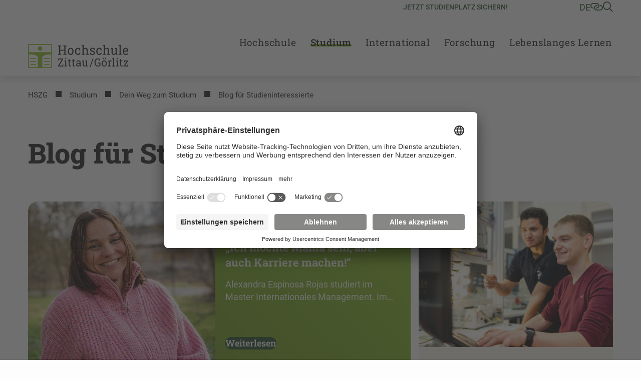

--- FILE ---
content_type: text/html; charset=utf-8
request_url: https://www.hszg.de/studium/dein-weg-zum-studium/unser-blog-fuer-studieninteressierte
body_size: 23733
content:
<!DOCTYPE html>
<html lang="de">
<head>

<meta charset="utf-8">
<!-- 
	+Pluswerk AG - https://www.pluswerk.digital

	This website is powered by TYPO3 - inspiring people to share!
	TYPO3 is a free open source Content Management Framework initially created by Kasper Skaarhoj and licensed under GNU/GPL.
	TYPO3 is copyright 1998-2026 of Kasper Skaarhoj. Extensions are copyright of their respective owners.
	Information and contribution at https://typo3.org/
-->



<title>Unser Blog für Studieninteressierte | HSZG</title>
<meta http-equiv="x-ua-compatible" content="IE=edge">
<meta name="generator" content="TYPO3 CMS">
<meta name="description" content="Erfahre alles über das Studium an der Hochschule Zittau/Görlitz in unserem Blog für Studieninteressierte. Hier findest du hilfreiche Tipps und Infos rund ums Studium.">
<meta name="viewport" content="width=device-width, user-scalable=no, initial-scale=1.0, maximum-scale=1.0, minimum-scale=1.0">
<meta name="robots" content="index,follow">
<meta property="og:description" content="Erfahre alles über das Studium an der Hochschule Zittau/Görlitz in unserem Blog für Studieninteressierte. Hier findest du hilfreiche Tipps und Infos rund ums Studium.">
<meta property="og:title" content="Blog für Studieninteressierte">
<meta name="twitter:card" content="summary">
<meta name="apple-mobile-web-app-capable" content="no">


<link rel="stylesheet" href="/_assets/e799cca3073eabb617dfebf5f7cabc53/StyleSheets/Frontend/suggest.css?1768391555" media="all">
<link rel="stylesheet" href="/_assets/948410ace0dfa9ad00627133d9ca8a23/Css/Basic.css?1768391556" media="all">
<link rel="stylesheet" href="/_assets/1acbab72ecdf724f61fd364e0bcbf0df/Styles/youtubevideo.css?1768391555" media="all">
<link rel="stylesheet" href="/_assets/837857e6dbf3ef80d8c8323f367dabde/NewsletterSubscribe.css?1768391558" media="all">
<link rel="stylesheet" href="/_assets/82a982f573bb2ae5fe036987c802dec3/Css/style.css?1768391555" media="all">
<link rel="stylesheet" href="/_assets/e276cbb80c04907d958510b8ecf74ec6/Css/app.css?1768391554" media="screen">
<link rel="stylesheet" href="/_assets/e276cbb80c04907d958510b8ecf74ec6/Css/print.css?1768391554" media="print">



<script id="usercentrics-cmp" data-settings-id="ycYOE2r32" async="async" src="https://app.usercentrics.eu/browser-ui/latest/loader.js"></script>
<script type="text/plain" data-usercentrics="Google Tag Manager">
    // create dataLayer
    window.dataLayer = window.dataLayer || [];
    function gtag() {
    dataLayer.push(arguments);
    }
    // set "denied" as default for both ad and analytics storage, as well as ad_user_data and ad_personalization,
    gtag("consent", "default", {
    ad_user_data: "denied",
    ad_personalization: "denied",
    ad_storage: "denied",
    analytics_storage: "denied",
    wait_for_update: 2000 // milliseconds to wait for update
    });
    // Enable ads data redaction by default [optional]
    gtag("set", "ads_data_redaction", true);

    // Google Tag Manager
    (function(w, d, s, l, i) {
    w[l] = w[l] || [];
    w[l].push({
    'gtm.start': new Date().getTime(),
    event: 'gtm.js'
    });
    var f = d.getElementsByTagName(s)[0],
    j = d.createElement(s),
    dl = l != 'dataLayer' ? '&l=' + l : '';
    j.async = true;
    j.src =
    'https://www.googletagmanager.com/gtm.js?id=' + i + dl;
    f.parentNode.insertBefore(j, f);
    })(window, document, 'script', 'dataLayer', 'GTM-TS7CCXK');
</script>

<meta data-privacy-proxy-server="https://privacy-proxy-server.usercentrics.eu">
                <script type="application/javascript" src="https://privacy-proxy.usercentrics.eu/latest/uc-block.bundle.js">
            </script><!-- favicon begin -->
<link rel="apple-touch-icon" sizes="57x57" href="/_assets/e276cbb80c04907d958510b8ecf74ec6/Images/Favicons/apple-icon-57x57.png">
<link rel="apple-touch-icon" sizes="60x60" href="/_assets/e276cbb80c04907d958510b8ecf74ec6/Images/Favicons/apple-icon-60x60.png">
<link rel="apple-touch-icon" sizes="72x72" href="/_assets/e276cbb80c04907d958510b8ecf74ec6/Images/Favicons/apple-icon-72x72.png">
<link rel="apple-touch-icon" sizes="76x76" href="/_assets/e276cbb80c04907d958510b8ecf74ec6/Images/Favicons/apple-icon-76x76.png">
<link rel="apple-touch-icon" sizes="114x114" href="/_assets/e276cbb80c04907d958510b8ecf74ec6/Images/Favicons/apple-icon-114x114.png">
<link rel="apple-touch-icon" sizes="120x120" href="/_assets/e276cbb80c04907d958510b8ecf74ec6/Images/Favicons/apple-icon-120x120.png">
<link rel="apple-touch-icon" sizes="144x144" href="/_assets/e276cbb80c04907d958510b8ecf74ec6/Images/Favicons/apple-icon-144x144.png">
<link rel="apple-touch-icon" sizes="152x152" href="/_assets/e276cbb80c04907d958510b8ecf74ec6/Images/Favicons/apple-icon-152x152.png">
<link rel="apple-touch-icon" sizes="180x180" href="/_assets/e276cbb80c04907d958510b8ecf74ec6/Images/Favicons/apple-icon-180x180.png">
<link rel="icon" type="image/png" sizes="192x192" href="/_assets/e276cbb80c04907d958510b8ecf74ec6/Images/Favicons/android-icon-192x192.png">
<link rel="icon" type="image/png" sizes="32x32" href="/_assets/e276cbb80c04907d958510b8ecf74ec6/Images/Favicons/favicon-32x32.png">
<link rel="icon" type="image/png" sizes="96x96" href="/_assets/e276cbb80c04907d958510b8ecf74ec6/Images/Favicons/favicon-96x96.png">
<link rel="icon" type="image/png" sizes="16x16" href="/_assets/e276cbb80c04907d958510b8ecf74ec6/Images/Favicons/favicon-16x16.png">
<link rel="manifest" href="/_assets/e276cbb80c04907d958510b8ecf74ec6/Images/Favicons/manifest.json">
<meta name="msapplication-TileImage" content="/_assets/e276cbb80c04907d958510b8ecf74ec6/Images/Favicons/ms-icon-144x144.png">
<meta name="msapplication-TileColor" content="#82c341">
<meta name="theme-color" content="#82c341"><!-- favicon end -->
<link rel="canonical" href="https://www.hszg.de/studium/dein-weg-zum-studium/unser-blog-fuer-studieninteressierte"/>

<link rel="alternate" hreflang="de-DE" href="https://www.hszg.de/studium/dein-weg-zum-studium/unser-blog-fuer-studieninteressierte"/>
<link rel="alternate" hreflang="en-US" href="https://www.hszg.de/en/studium/dein-weg-zum-studium/unser-blog-fuer-studieninteressierte"/>
<link rel="alternate" hreflang="x-default" href="https://www.hszg.de/studium/dein-weg-zum-studium/unser-blog-fuer-studieninteressierte"/>
<!-- This site is optimized with the Yoast SEO for TYPO3 plugin - https://yoast.com/typo3-extensions-seo/ -->
<script type="application/ld+json">[{"@context":"https:\/\/www.schema.org","@type":"BreadcrumbList","itemListElement":[{"@type":"ListItem","position":1,"item":{"@id":"https:\/\/www.hszg.de\/","name":"HSZG"}},{"@type":"ListItem","position":2,"item":{"@id":"https:\/\/www.hszg.de\/studium","name":"Studium"}},{"@type":"ListItem","position":3,"item":{"@id":"https:\/\/www.hszg.de\/studium\/dein-weg-zum-studium","name":"Dein Weg zum Studium"}},{"@type":"ListItem","position":4,"item":{"@id":"https:\/\/www.hszg.de\/studium\/dein-weg-zum-studium\/unser-blog-fuer-studieninteressierte","name":"Blog f\u00fcr Studieninteressierte"}}]}]</script>
</head>
<body class="hszg">




<!-- Check if the root page is the homepage -->


<header id="header" class="header--homepage">
    
<div id="quicklinks" class="hszg-quicklinks">
    <div class="container">
        <nav>
            <div class="hszg-quicklinks-wrapper">
                <ul class="hszg-quicklinks-lvl1">
                    <button class="js-quicklinks-close hszg-quicklinks-close"><i class="far fa-x"></i></button>
                    
                        
                            <li>
                                <span>Studium</span>
                                <ul class="hszg-quicklinks-lvl2">
                                    
                                        <li>
                                            <a href="https://modulkatalog.hszg.de/modulkatalog/index.php?activTopic=1&amp;activNav=1&amp;activCont=1" title="Modulkatalog">Modulkatalog</a>
                                        </li>
                                    
                                        <li>
                                            <a href="https://timetable.hszg.de/" title="Stundenplan">Stundenplan</a>
                                        </li>
                                    
                                        <li>
                                            <a href="https://studienkolleg.hszg.de" title="Studienkolleg">Studienkolleg</a>
                                        </li>
                                    
                                        <li>
                                            <a href="/studium/dein-weg-durchs-studium/studienjahresablaufplan" title="Studienjahresablaufplan">Studienjahresablaufplan</a>
                                        </li>
                                    
                                        <li>
                                            <a href="https://stura.hszg.de" title="StuRa">StuRa</a>
                                        </li>
                                    
                                </ul>
                            </li>
                        
                    
                        
                            <li>
                                <span>Portale</span>
                                <ul class="hszg-quicklinks-lvl2">
                                    
                                        <li>
                                            <a href="https://zeitkonto.hszg.de" title="Zeiterfassung und Abwesenheitskalender">Zeiterfassung und Abwesenheitskalender</a>
                                        </li>
                                    
                                        <li>
                                            <a href="https://exa.ecampus.hszg.de/" title="Studierendenportal">Studierendenportal</a>
                                        </li>
                                    
                                        <li>
                                            <a href="https://service.hszg.de/" title="Serviceportal (mit VPN)">Serviceportal (mit VPN)</a>
                                        </li>
                                    
                                        <li>
                                            <a href="https://ecampus.hszg.de" title="E-Campus">E-Campus</a>
                                        </li>
                                    
                                        <li>
                                            <a href="https://bewerber.hszg.de/qisserver/pages/cs/sys/portal/hisinoneStartPage.faces?page=Bewerbende" title="Bewerbungsportal">Bewerbungsportal</a>
                                        </li>
                                    
                                        <li>
                                            <a href="https://intranet.hszg.de" title="Intranet">Intranet</a>
                                        </li>
                                    
                                        <li>
                                            <a href="https://intranet.hszg.de/hip" title="HIP">HIP</a>
                                        </li>
                                    
                                        <li>
                                            <a href="https://www.fis.hszg.de" title="Forschungsinformationssystem">Forschungsinformationssystem</a>
                                        </li>
                                    
                                </ul>
                            </li>
                        
                    
                        
                            <li>
                                <span>Service</span>
                                <ul class="hszg-quicklinks-lvl2">
                                    
                                        <li>
                                            <a href="https://zfe.hszg.de" title="Zentrum für eLearning">Zentrum für eLearning</a>
                                        </li>
                                    
                                        <li>
                                            <a href="https://filr.hszg.de" title="Filr">Filr</a>
                                        </li>
                                    
                                        <li>
                                            <a href="https://bildungsportal.sachsen.de/opal/" title="Opal">Opal</a>
                                        </li>
                                    
                                        <li>
                                            <a href="https://bbb.hszg.de" title="BBB">BBB</a>
                                        </li>
                                    
                                        <li>
                                            <a href="https://gwweb.hszg.de/de/login" title="Webmail">Webmail</a>
                                        </li>
                                    
                                        <li>
                                            <a href="https://www.studentenwerk-dresden.de/mensen/speiseplan/?auswahl=M8" title="Speiseplan">Speiseplan</a>
                                        </li>
                                    
                                        <li>
                                            <a href="https://vibe.hszg.de/" title="VIBE">VIBE</a>
                                        </li>
                                    
                                        <li>
                                            <a href="https://hszg.de/datenschutz" title="Datenschutz">Datenschutz</a>
                                        </li>
                                    
                                </ul>
                            </li>
                        
                    
                        
                            <li>
                                <span>Hochschule</span>
                                <ul class="hszg-quicklinks-lvl2">
                                    
                                        <li>
                                            <a href="https://www.hszg.de/hochschule/ueber-uns/personalverzeichnis" title="Personalverzeichnis">Personalverzeichnis</a>
                                        </li>
                                    
                                        <li>
                                            <a href="https://hrz.hszg.de/" title="Hochschulrechenzentrum">Hochschulrechenzentrum</a>
                                        </li>
                                    
                                        <li>
                                            <a href="https://hsb.hszg.de/" title="Hochschulbibliothek">Hochschulbibliothek</a>
                                        </li>
                                    
                                        <li>
                                            <a href="https://www.hszg.de/hochschule/struktur-und-organisation/serviceeinrichtungen/hochschulsprachenzentrum" title="Hochschulsprachenzentrum">Hochschulsprachenzentrum</a>
                                        </li>
                                    
                                        <li>
                                            <a href="http://hsp.hszg.de" title="Hochschulsport">Hochschulsport</a>
                                        </li>
                                    
                                        <li>
                                            <a href="https://www.foerderverein-hszg.de/" title="Förderverein">Förderverein</a>
                                        </li>
                                    
                                        <li>
                                            <a href="https://saechsische-filmakademie.de/" title="Sächsische Filmakademie">Sächsische Filmakademie</a>
                                        </li>
                                    
                                </ul>
                            </li>
                        
                    
                        
                            <li>
                                <span>Fakultäten</span>
                                <ul class="hszg-quicklinks-lvl2">
                                    
                                        <li>
                                            <a href="https://f-ei.hszg.de" title="Elektrotechnik und Informatik">Elektrotechnik und Informatik</a>
                                        </li>
                                    
                                        <li>
                                            <a href="https://f-mk.hszg.de" title="Management- und Kulturwissenschaften">Management- und Kulturwissenschaften</a>
                                        </li>
                                    
                                        <li>
                                            <a href="https://f-m.hszg.de" title="Maschinenwesen">Maschinenwesen</a>
                                        </li>
                                    
                                        <li>
                                            <a href="https://f-n.hszg.de" title="Natur- und Umweltwissenschaften">Natur- und Umweltwissenschaften</a>
                                        </li>
                                    
                                        <li>
                                            <a href="https://f-s.hszg.de" title="Sozialwissenschaften">Sozialwissenschaften</a>
                                        </li>
                                    
                                        <li>
                                            <a href="https://f-w.hszg.de" title="Wirtschaftswissenschaften und Wirtschaftsingenieurwesen">Wirtschaftswissenschaften und Wirtschaftsingenieurwesen</a>
                                        </li>
                                    
                                </ul>
                            </li>
                        
                    
                </ul>
            </div>
        </nav>
    </div>
</div>


    
<div id="langnav" class="hszg-langnav">
    <div class="container">
        <nav>
            <div class="hszg-langnav-wrapper">
                <ul class="hszg-langnav-lvl1">
                    <button class="js-langnav-close hszg-langnav-close"><i class="far fa-x"></i></button>
                    
                        
                            <li>
                                <a href="/studium/dein-weg-zum-studium/unser-blog-fuer-studieninteressierte" hreflang="de-DE" title="Deutsch">
                                    
                                        DE
                                     Deutsch
                                </a>
                            </li>
                        
                    
                        
                            <li>
                                <a href="/en/studium/dein-weg-zum-studium/unser-blog-fuer-studieninteressierte" hreflang="en-US" title="Englisch">
                                    
                                        EN
                                     Englisch
                                </a>
                            </li>
                        
                    
                                <li><a href="/pl/">PL Polska</a></li>                <li><a href="/cz/">CZ Tschechisch</a></li>
                </ul>
            </div>
        </nav>
    </div>
</div>



    

    <div id="searchbar" class="hszg-searchbar">
        <div class="container">
            <div class="hszg-searchbar-wrapper">
                <div class="hszg-searchbar">
                    <button class="js-searchbar-close hszg-searchbar-close"><i class="far fa-x"></i></button>
                    
<div class="tx_solr container">
	<div class="row">
		<div class="col-md-12">
			
	

	<div class="tx-solr-search-form">
		<form method="get" id="tx-solr-search-form-pi-results" action="/suche" data-suggest="/suche?type=7384" data-suggest-header="Top Results" accept-charset="utf-8">
			<div class="input-group">
                

				

				<input type="text"
                       class="tx-solr-q js-solr-q tx-solr-suggest tx-solr-suggest-focus form-control"
                       name="tx_solr[q]"
                       value=""
                       aria-label="Suche"
                       aria-describedby="searchbar-button"/>
                <div class="input-group-append">
					<button class="button content cta bg-granit-gray-hover tx-solr-submit" type="submit" id="searchbar-button">
                        <i class="far fa-search"></i>
					</button>
				</div>
			</div>
		</form>
	</div>



		</div>
	</div>
</div>
                </div>
            </div>
        </div>
    </div>



    <div id="headerbar" class="headerbar--homepage">
        <div class="container px-4 px-lg-3 hszg-headerbar">
            
<div id="logo">
    <a href="/">
        
                <img alt="Logo der HSZG" src="/_assets/e276cbb80c04907d958510b8ecf74ec6/Images/Logos/HSZG.svg" width="300" height="72" />
            
    </a>
</div>


            
<div id="topnav">
    
        <nav id="highlightnav">
            <ul>
                
                    <li class="active">
                        <a href="https://bewerber.hszg.de/qisserver/pages/cs/sys/portal/hisinoneStartPage.faces?page=Bewerbende">Jetzt Studienplatz sichern!</a>
                    </li>
                
            </ul>
        </nav>
    

    




    <!--    Check if the root ID is different from Sachsische Filmakademie Gorlitz root ID-->
    
        <nav id="metanav">
            <ul>
                <li>
                    <a href="#" class="js-langnav-toggle">
                        
                            
                                de
                            
                        
                            
                        
                    </a>
                </li>
                
                    <li>
                        <a href="#" class="js-quicklinks-toggle"><i class="far fa-link-horizontal"></i></a>
                    </li>
                
                
                    <li>
                        <a href="#" class="js-searchbar-toggle"><i class="far fa-search"></i></a>
                    </li>
                
            </ul>
        </nav>
    
</div>



            <button id="hamburger" class="js-mobilenav-toggle">
                <div class="menu-button"></div>
            </button>
        </div>
    </div>
    
<div id="mainnav" class="hszg-mainnav hszg-mainnav--homepage">
    <div class="container px-xl-3">
        <nav>
            <ul class="hszg-mainnav-lvl0">
                
                    <li>
                        <div class="logo--desktop">
                            <a href="/">
                                
                                        <img alt="Logo der HSZG" src="/_assets/e276cbb80c04907d958510b8ecf74ec6/Images/Logos/HSZG.svg" width="300" height="72" />
                                    
                            </a>
                        </div>
                    </li>
                
                
                    <li >
                        
                                <a href="#" class="js-mainnav-toggle" data-title="Hochschule">Hochschule</a>
                            
                        
                            <ul class="hszg-mainnav-lvl1">
                                <li >
                                    <a href="/hochschule">Hochschule</a>
                                </li>
                                <li class="js-mainnav-close hszg-mainnav-close"><i class="far fa-x"></i></li>
                                
                                    <li >
                                    <a href="/hochschule/ueber-uns">Über uns</a>
                                    
                                        <ul class="hszg-mainnav-lvl2">
                                            
                                                <li >
                                                <a href="/hochschule/ueber-uns/portrait-und-leitbild">Portrait und Leitbild</a>
                                                </li>
                                            
                                                <li >
                                                <a href="/hochschule/ueber-uns/standorte">Standorte</a>
                                                </li>
                                            
                                                <li >
                                                <a href="/hochschule/ueber-uns/zahlen-daten-fakten">Zahlen – Daten – Fakten</a>
                                                </li>
                                            
                                                <li >
                                                <a href="/hochschule/ueber-uns/chancengerechtigkeit">Chancengerechtigkeit</a>
                                                </li>
                                            
                                                <li >
                                                <a href="/hochschule/ueber-uns/foerderer-und-vereine">Förderer und Vereine</a>
                                                </li>
                                            
                                                <li >
                                                <a href="/hochschule/ueber-uns/deutschlandstipendium">Deutschlandstipendium</a>
                                                </li>
                                            
                                                <li >
                                                <a href="/hochschule/ueber-uns/personalverzeichnis">Personalverzeichnis</a>
                                                </li>
                                            
                                                <li >
                                                <a href="/hochschule/ueber-uns/chronik">Chronik</a>
                                                </li>
                                            
                                        </ul>
                                    
                                    </li>
                                
                                    <li >
                                    <a href="/hochschule/struktur-und-organisation">Struktur und Organisation</a>
                                    
                                        <ul class="hszg-mainnav-lvl2">
                                            
                                                <li >
                                                <a href="/hochschule/struktur-und-organisation/leitung">Leitung</a>
                                                </li>
                                            
                                                <li >
                                                <a href="/hochschule/struktur-und-organisation/fakultaeten">Fakultäten</a>
                                                </li>
                                            
                                                <li >
                                                <a href="/hochschule/struktur-und-organisation/verwaltung">Verwaltung</a>
                                                </li>
                                            
                                                <li >
                                                <a href="/hochschule/struktur-und-organisation/stabsstellen">Stabsstellen</a>
                                                </li>
                                            
                                                <li >
                                                <a href="/hochschule/struktur-und-organisation/serviceeinrichtungen">Serviceeinrichtungen</a>
                                                </li>
                                            
                                                <li >
                                                <a href="/hochschule/struktur-und-organisation/vertretungenbeauftragte">Vertretungen/Beauftragte</a>
                                                </li>
                                            
                                                <li >
                                                <a href="/hochschule/struktur-und-organisation/managementsysteme">Managementsysteme</a>
                                                </li>
                                            
                                                <li >
                                                <a href="/hochschule/struktur-und-organisation/digitale-transformation">Digitale Transformation</a>
                                                </li>
                                            
                                        </ul>
                                    
                                    </li>
                                
                                    <li >
                                    <a href="/hochschule/marketing-und-presse">Marketing und Presse</a>
                                    
                                        <ul class="hszg-mainnav-lvl2">
                                            
                                                <li >
                                                <a href="/hochschule/print-medien">Print-Medien</a>
                                                </li>
                                            
                                                <li >
                                                <a href="/hochschule/online-medien">Online-Medien</a>
                                                </li>
                                            
                                                <li >
                                                <a href="/hochschule/corporate-design">Corporate Design</a>
                                                </li>
                                            
                                                <li >
                                                <a href="/hochschule/bildmaterial">Bildmaterial</a>
                                                </li>
                                            
                                                <li >
                                                <a href="/hochschule/campus-shop">Campus Shop</a>
                                                </li>
                                            
                                                <li >
                                                <a href="/hochschule/marketing-und-presse/pressestelle">Pressestelle</a>
                                                </li>
                                            
                                        </ul>
                                    
                                    </li>
                                
                                    <li >
                                    <a href="/hochschule/jobs-karriere">Jobs & Karriere</a>
                                    
                                        <ul class="hszg-mainnav-lvl2">
                                            
                                                <li >
                                                <a href="/hochschule/jobs-karriere/stellenangebote-der-hochschule-zittau/goerlitz">Stellenangebote der Hochschule Zittau/Görlitz</a>
                                                </li>
                                            
                                                <li >
                                                <a href="/hochschule/jobs-karriere/berufsausbildung">Berufsausbildung</a>
                                                </li>
                                            
                                                <li >
                                                <a href="/hochschule/jobs-karriere/stellenboerse">Stellenbörse</a>
                                                </li>
                                            
                                                <li >
                                                <a href="/hochschule/jobs-karriere/dual-career">Dual Career</a>
                                                </li>
                                            
                                        </ul>
                                    
                                    </li>
                                
                                    <li >
                                    <a href="/hochschule/aktuelles">Aktuelles</a>
                                    
                                        <ul class="hszg-mainnav-lvl2">
                                            
                                                <li >
                                                <a href="/hochschule/aktuelles/neuigkeiten">Neuigkeiten</a>
                                                </li>
                                            
                                                <li >
                                                <a href="/hochschule/aktuelles/medienpiegel">Medienspiegel</a>
                                                </li>
                                            
                                                <li >
                                                <a href="/aktuelles/veranstaltungen">Veranstaltungs&shy;kalender</a>
                                                </li>
                                            
                                                <li >
                                                <a href="/hochschule/aktuelles/berichte">Berichte</a>
                                                </li>
                                            
                                                <li >
                                                <a href="/hochschule/aktuelles/amtliche-bekanntmachungen">Amtliche Bekanntmachungen</a>
                                                </li>
                                            
                                                <li >
                                                <a href="/hochschule/aktuelles/vergabeportal">Vergabeportal</a>
                                                </li>
                                            
                                        </ul>
                                    
                                    </li>
                                
                            </ul>
                        
                    </li>
                
                    <li  class="active">
                        
                                <a href="#" class="js-mainnav-toggle" data-title="Studium">Studium</a>
                            
                        
                            <ul class="hszg-mainnav-lvl1">
                                <li >
                                    <a href="/studium">Studium</a>
                                </li>
                                <li class="js-mainnav-close hszg-mainnav-close"><i class="far fa-x"></i></li>
                                
                                    <li >
                                    <a href="/studium/unsere-studiengaenge">Unsere Studiengänge</a>
                                    
                                        <ul class="hszg-mainnav-lvl2">
                                            
                                                <li >
                                                <a href="/studium/unsere-studiengaenge/bachelor">Bachelor</a>
                                                </li>
                                            
                                                <li >
                                                <a href="/studium/unsere-studiengaenge/diplom">Diplom</a>
                                                </li>
                                            
                                                <li >
                                                <a href="/studium/unsere-studiengaenge/master">Master</a>
                                                </li>
                                            
                                                <li >
                                                <a href="/studium/unsere-studiengaenge/erste-staatspruefung">Erste Staatsprüfung</a>
                                                </li>
                                            
                                                <li >
                                                <a href="/unsere-studiengaenge/unsere-dualen-und-berufsbegleitenden-studiengaenge">Dual/kooperativ</a>
                                                </li>
                                            
                                                <li >
                                                <a href="/studium/unsere-studiengaenge/unsere-berufsbegleitenden-studiengaenge">Berufsbegleitend</a>
                                                </li>
                                            
                                                <li >
                                                <a href="/studium/unsere-studiengaenge/studienmodell-kia">Studienmodell KIA</a>
                                                </li>
                                            
                                        </ul>
                                    
                                    </li>
                                
                                    <li  class="active">
                                    <a href="/studium/dein-weg-zum-studium">Dein Weg zum Studium</a>
                                    
                                        <ul class="hszg-mainnav-lvl2">
                                            
                                                <li  class="active">
                                                <a href="/studium/dein-weg-zum-studium/unser-blog-fuer-studieninteressierte">Blog für Studieninteressierte</a>
                                                </li>
                                            
                                                <li >
                                                <a href="/studium/dein-weg-zum-studium/angebote-fuer-schuelerinnen">Angebote für Schülerinnen, Schüler und Schulen</a>
                                                </li>
                                            
                                                <li >
                                                <a href="/studium/dein-weg-zum-studium/dein-tag-der-offenen-hochschule">Tag der offenen Hochschule</a>
                                                </li>
                                            
                                                <li >
                                                <a href="/studium/dein-weg-zum-studium/dein-online-hochschulinfotag">Online Hochschulinfotag</a>
                                                </li>
                                            
                                                <li >
                                                <a href="/studium/dein-weg-zum-studium/studienberatung">Studienberatung</a>
                                                </li>
                                            
                                                <li >
                                                <a href="/studium/dein-weg-zum-studium/bewerbung">Bewerbung</a>
                                                </li>
                                            
                                                <li >
                                                <a href="/studium/dein-weg-zum-studium/studienstart">Studienstart</a>
                                                </li>
                                            
                                                <li >
                                                <a href="/studium/dein-weg-zum-studium/faq-haeufig-gestellte-fragen">FAQ</a>
                                                </li>
                                            
                                        </ul>
                                    
                                    </li>
                                
                                    <li >
                                    <a href="/studium/dein-weg-durchs-studium">Dein Weg durchs Studium</a>
                                    
                                        <ul class="hszg-mainnav-lvl2">
                                            
                                                <li >
                                                <a href="/studium/dein-weg-durchs-studium/studienorganisation">Studienorganisation</a>
                                                </li>
                                            
                                                <li >
                                                <a href="/studium/dein-weg-durchs-studium/studienjahresablaufplan">Studienjahresablauf</a>
                                                </li>
                                            
                                                <li >
                                                <a href="/studium/dein-weg-durchs-studium/zulassungsamtstudierendensekretariat">Zulassungsamt / Studierendensekretariat</a>
                                                </li>
                                            
                                                <li >
                                                <a href="/studium/dein-weg-durchs-studium/pruefungsamt">Prüfungsamt</a>
                                                </li>
                                            
                                                <li >
                                                <a href="/studium/dein-weg-durchs-studium/studium-fundamentale">Studium fundamentale</a>
                                                </li>
                                            
                                                <li >
                                                <a href="/studium/dein-weg-durchs-studium/praxissemester">Praxissemester</a>
                                                </li>
                                            
                                                <li >
                                                <a href="/studium/dein-weg-durchs-studium/nach-dem-studium">Nach dem Studium</a>
                                                </li>
                                            
                                        </ul>
                                    
                                    </li>
                                
                                    <li >
                                    <a href="/studium/campusleben">Campusleben</a>
                                    
                                        <ul class="hszg-mainnav-lvl2">
                                            
                                                <li >
                                                <a href="/studium/campusleben/zittau-und-goerlitz-hier-bist-du-richtig">Campus Zittau und Görlitz</a>
                                                </li>
                                            
                                                <li >
                                                <a href="/studium/campusleben/hochschulsport">Hochschulsport</a>
                                                </li>
                                            
                                                <li >
                                                <a href="/studium/campusleben/finanzierung">Finanzierung</a>
                                                </li>
                                            
                                                <li >
                                                <a href="/studium/campusleben/wohnen-leben/wohnen">Wohnen</a>
                                                </li>
                                            
                                                <li >
                                                <a href="/studium/campusleben/vertretungen-clubs-und-vereine">Vertretungen, Clubs und Vereine</a>
                                                </li>
                                            
                                                <li >
                                                <a href="/studium/campusleben/beratungsangebote">Beratungsangebote</a>
                                                </li>
                                            
                                                <li >
                                                <a href="/studium/campusleben/campus-card">Campus Card - die Chipkarte für Studierende, Personal und Gäste</a>
                                                </li>
                                            
                                                <li >
                                                <a href="/studium/campusleben/campus-app-myhszg-campus-card">Campus App "MyHSZG" & Campus Card</a>
                                                </li>
                                            
                                        </ul>
                                    
                                    </li>
                                
                                    <li >
                                    <a href="/studium/karriereservice">Karriereservice</a>
                                    
                                        <ul class="hszg-mainnav-lvl2">
                                            
                                                <li >
                                                <a href="/studium/karriereservice/gruendungsakademie">Gründungsakademie</a>
                                                </li>
                                            
                                                <li >
                                                <a href="/studium/karriereservice/career-service-for-internationals">Career Service for Internationals</a>
                                                </li>
                                            
                                                <li >
                                                <a href="/studium/karriereservice/veranstaltungen">Veranstaltungen</a>
                                                </li>
                                            
                                        </ul>
                                    
                                    </li>
                                
                            </ul>
                        
                    </li>
                
                    <li >
                        
                                <a href="#" class="js-mainnav-toggle" data-title="International">International</a>
                            
                        
                            <ul class="hszg-mainnav-lvl1">
                                <li >
                                    <a href="/international">International</a>
                                </li>
                                <li class="js-mainnav-close hszg-mainnav-close"><i class="far fa-x"></i></li>
                                
                                    <li >
                                    <a href="/international/studienkolleg">Studienkolleg</a>
                                    
                                    </li>
                                
                                    <li >
                                    <a href="/international/wege-an-die-hszg">Wege an die HSZG</a>
                                    
                                        <ul class="hszg-mainnav-lvl2">
                                            
                                                <li >
                                                <a href="/international/wege-an-die-hszg/internationale-studierende">Internationale Studierende</a>
                                                </li>
                                            
                                                <li >
                                                <a href="/international/wege-an-die-hszg/internationale-wissenschaftler">Internationale Wissenschaftler</a>
                                                </li>
                                            
                                        </ul>
                                    
                                    </li>
                                
                                    <li >
                                    <a href="/international/wege-ins-ausland">Wege ins Ausland</a>
                                    
                                        <ul class="hszg-mainnav-lvl2">
                                            
                                                <li >
                                                <a href="/international/wege-ins-ausland/studium-im-ausland">Studium im Ausland</a>
                                                </li>
                                            
                                                <li >
                                                <a href="/international/wege-ins-ausland/praktikum-im-ausland">Praktikum im Ausland</a>
                                                </li>
                                            
                                                <li >
                                                <a href="/international/wege-ins-ausland/finanzierungsmoeglichkeiten">Finanzierungsmöglichkeiten</a>
                                                </li>
                                            
                                                <li >
                                                <a href="/international/wege-ins-ausland/personalmobilitaet">Personalmobilität</a>
                                                </li>
                                            
                                        </ul>
                                    
                                    </li>
                                
                                    <li >
                                    <a href="/international/kooperationen-netzwerke">Kooperationen & Netzwerke</a>
                                    
                                        <ul class="hszg-mainnav-lvl2">
                                            
                                                <li >
                                                <a href="/international/kooperationen-netzwerke/partnerhochschulen">Partnerhochschulen</a>
                                                </li>
                                            
                                                <li >
                                                <a href="/international/kooperationen-netzwerke/bup">BUP</a>
                                                </li>
                                            
                                                <li >
                                                <a href="/international/kooperationen-netzwerke/cdhaw">CDHAW</a>
                                                </li>
                                            
                                                <li >
                                                <a href="/international/kooperationen-netzwerke/igche">IGCHE</a>
                                                </li>
                                            
                                        </ul>
                                    
                                    </li>
                                
                                    <li >
                                    <a href="/international/service">Service</a>
                                    
                                        <ul class="hszg-mainnav-lvl2">
                                            
                                                <li >
                                                <a href="/international/service/international-office">International Office</a>
                                                </li>
                                            
                                                <li >
                                                <a href="/international/service/studienerfolg-auslaendischer-studierender">Studienerfolg internationaler Studierender</a>
                                                </li>
                                            
                                                <li >
                                                <a href="/international/service/neuigkeiten">Neuigkeiten</a>
                                                </li>
                                            
                                        </ul>
                                    
                                    </li>
                                
                            </ul>
                        
                    </li>
                
                    <li >
                        
                                <a href="#" class="js-mainnav-toggle" data-title="Forschung">Forschung</a>
                            
                        
                            <ul class="hszg-mainnav-lvl1">
                                <li >
                                    <a href="/forschung">Forschung</a>
                                </li>
                                <li class="js-mainnav-close hszg-mainnav-close"><i class="far fa-x"></i></li>
                                
                                    <li >
                                    <a href="/forschung/forschungsschwerpunkte">Forschungs&shy;schwerpunkte</a>
                                    
                                        <ul class="hszg-mainnav-lvl2">
                                            
                                                <li >
                                                <a href="/forschung/forschungsschwerpunkte/energie-und-umwelt">Energie und Umwelt</a>
                                                </li>
                                            
                                                <li >
                                                <a href="/forschung/forschungsschwerpunkte/transformationsprozesse-in-wirtschaft-und-gesellschaft">Transformationsprozesse in Wirtschaft und Gesellschaft</a>
                                                </li>
                                            
                                                <li >
                                                <a href="/forschung/forschungsschwerpunkte/werkstoffe-struktur-oberflaechen">Werkstoffe - Struktur - Oberflächen</a>
                                                </li>
                                            
                                        </ul>
                                    
                                    </li>
                                
                                    <li >
                                    <a href="/forschung/einrichtungen">Einrichtungen</a>
                                    
                                        <ul class="hszg-mainnav-lvl2">
                                            
                                                <li >
                                                <a href="/forschung/einrichtungen/forschungsinstitute">Forschungsinstitute</a>
                                                </li>
                                            
                                                <li >
                                                <a href="/forschung/einrichtungen/forschung-in-fakultaeten">Forschung in Fakultäten</a>
                                                </li>
                                            
                                        </ul>
                                    
                                    </li>
                                
                                    <li >
                                    <a href="/forschung/transfer">Transfer</a>
                                    
                                        <ul class="hszg-mainnav-lvl2">
                                            
                                                <li >
                                                <a href="/forschung/transfer/partner-der-halbleiterindustrie">Partner der Halbleiterindustrie</a>
                                                </li>
                                            
                                                <li >
                                                <a href="/forschung/transfer/veranstaltungen">Veranstaltungen</a>
                                                </li>
                                            
                                                <li >
                                                <a href="/forschung/transfer/forschungsneuigkeiten">Forschungsneuigkeiten</a>
                                                </li>
                                            
                                                <li >
                                                <a href="/forschung/transfer/forschungsinformationssystem">Forschungsinformations&shy;system und Gerätedatenbank</a>
                                                </li>
                                            
                                                <li >
                                                <a href="/forschung/transfer/kooperationen">Kooperationen</a>
                                                </li>
                                            
                                                <li >
                                                <a href="/forschung/transfer/international">International</a>
                                                </li>
                                            
                                                <li >
                                                <a href="/forschung/transfer/politik-erforschen-demokratie-erfahren">Politik erforschen – Demokratie erfahren</a>
                                                </li>
                                            
                                        </ul>
                                    
                                    </li>
                                
                                    <li >
                                    <a href="/forschung/transferprojekte">Transferprojekte</a>
                                    
                                        <ul class="hszg-mainnav-lvl2">
                                            
                                                <li >
                                                <a href="/forschung/transferprojekte/circecon">CircEcon</a>
                                                </li>
                                            
                                                <li >
                                                <a href="/forschung/transferprojekte/lander3">LaNDER³</a>
                                                </li>
                                            
                                                <li >
                                                <a href="/forschung/transferprojekte/saxony5">Saxony⁵</a>
                                                </li>
                                            
                                                <li >
                                                <a href="/forschung/transferprojekte/wir">Lausitz - Life and Technology</a>
                                                </li>
                                            
                                                <li >
                                                <a href="/forschung/transferprojekte/strukturwandel-lausitz">Strukturwandel Lausitz</a>
                                                </li>
                                            
                                        </ul>
                                    
                                    </li>
                                
                                    <li >
                                    <a href="/forschung/beratung-und-service">Beratung und Service</a>
                                    
                                        <ul class="hszg-mainnav-lvl2">
                                            
                                                <li >
                                                <a href="/forschung/beratung-und-service/forschungsfoerderung">Forschungsförderung</a>
                                                </li>
                                            
                                                <li >
                                                <a href="/forschung/beratung-und-service/nachwuchsforschungsgruppen">Nachwuchsforscher&shy;gruppen</a>
                                                </li>
                                            
                                                <li >
                                                <a href="/forschung/beratung-und-service/promotionsfoerderung">Promotionsförderung</a>
                                                </li>
                                            
                                                <li >
                                                <a href="/forschung/beratung-und-service/struktur">Struktur</a>
                                                </li>
                                            
                                        </ul>
                                    
                                    </li>
                                
                            </ul>
                        
                    </li>
                
                    <li >
                        
                                <a href="#" class="js-mainnav-toggle" data-title="Lebenslanges Lernen">Lebenslanges Lernen</a>
                            
                        
                            <ul class="hszg-mainnav-lvl1">
                                <li >
                                    <a href="/lebenslanges-lernen">Lebenslanges Lernen</a>
                                </li>
                                <li class="js-mainnav-close hszg-mainnav-close"><i class="far fa-x"></i></li>
                                
                                    <li >
                                    <a href="/lebenslanges-lernen/berufsbegl-studien/studiengaenge">Berufsbegl. Studien</a>
                                    
                                        <ul class="hszg-mainnav-lvl2">
                                            
                                                <li >
                                                <a href="/lebenslanges-lernen/berufsbegl-studien/studiengaenge">Studiengänge</a>
                                                </li>
                                            
                                                <li >
                                                <a href="/lebenslanges-lernen/berufsbegl-studien/gasthoererschaft">Gasthörerschaft</a>
                                                </li>
                                            
                                                <li >
                                                <a href="/lebenslanges-lernen/berufsbegl-studien/externe-pruefungen">Externe Prüfungen</a>
                                                </li>
                                            
                                        </ul>
                                    
                                    </li>
                                
                                    <li >
                                    <a href="/lebenslanges-lernen/weiterbildungsangebote">Weiterbildungsangebote</a>
                                    
                                        <ul class="hszg-mainnav-lvl2">
                                            
                                                <li >
                                                <a href="/lebenslanges-lernen/weiterbildungsangebote/systemische-weiterbildungen">Systemische Weiterbildungen</a>
                                                </li>
                                            
                                                <li >
                                                <a href="/berufsbgl-weiterbildungen">Weiterbildungen für Organisationen</a>
                                                </li>
                                            
                                                <li >
                                                <a href="/lebenslanges-lernen/weiterbildungsangebote/tuev-zertifikatskurse">TÜV-Zertifikatskurse</a>
                                                </li>
                                            
                                        </ul>
                                    
                                    </li>
                                
                                    <li >
                                    <a href="/lebenslanges-lernen/hochschuldidaktik">Hochschuldidaktik</a>
                                    
                                        <ul class="hszg-mainnav-lvl2">
                                            
                                                <li >
                                                <a href="/lebenslanges-lernen/hochschuldidaktik/tag-der-lehre-1">Tag der Lehre</a>
                                                </li>
                                            
                                                <li >
                                                <a href="/lebenslanges-lernen/hochschuldidaktik/tag-der-lehre-2025">Tag der Lehre 2025</a>
                                                </li>
                                            
                                                <li >
                                                <a href="/lebenslanges-lernen/hochschuldidaktik/hochschuldidaktische-weiterbildungen">Hochschuldidaktische Weiterbildungen</a>
                                                </li>
                                            
                                                <li >
                                                <a href="/lebenslanges-lernen/hochschuldidaktik/hochschuldidaktik-news">Hochschuldidaktik-News</a>
                                                </li>
                                            
                                                <li >
                                                <a href="/studium/karriereservice/mm3-2/ipwb">IPWB</a>
                                                </li>
                                            
                                        </ul>
                                    
                                    </li>
                                
                                    <li >
                                    <a href="/lebenslanges-lernen/kinderakademie">Kinderakademie</a>
                                    
                                        <ul class="hszg-mainnav-lvl2">
                                            
                                                <li >
                                                <a href="/lebenslanges-lernen/kinderakademie/programm-goerlitz">Görlitzer Kinderakademie</a>
                                                </li>
                                            
                                                <li >
                                                <a href="/lebenslanges-lernen/kinderakademie/programm-zittau">Zittauer Kinderakademie</a>
                                                </li>
                                            
                                                <li >
                                                <a href="/lebenslanges-lernen/kinderakademie/newsletteranmeldung">Newsletteranmeldung</a>
                                                </li>
                                            
                                        </ul>
                                    
                                    </li>
                                
                                    <li >
                                    <a href="/lebenslanges-lernen/seniorenkolleg">Seniorenkolleg</a>
                                    
                                        <ul class="hszg-mainnav-lvl2">
                                            
                                                <li >
                                                <a href="/lebenslanges-lernen/seniorenkolleg/aktuelles">Aktuelles</a>
                                                </li>
                                            
                                                <li >
                                                <a href="/lebenslanges-lernen/seniorenkolleg/programm">Programm</a>
                                                </li>
                                            
                                                <li >
                                                <a href="/lebenslanges-lernen/seniorenkolleg/newsletteranmeldung">Newsletteranmeldung</a>
                                                </li>
                                            
                                                <li >
                                                <a href="/lebenslanges-lernen/seniorenkolleg/arbeitskreis">Arbeitskreis</a>
                                                </li>
                                            
                                        </ul>
                                    
                                    </li>
                                
                            </ul>
                        
                    </li>
                
            </ul>
        </nav>
    </div>
</div>
<div id="mobilenav" class="hszg-mobilenav">
    <div class="container pb-2">
        <nav>
            <ul class="hszg-mobilenav-lvl0">
                
                    <li >
                    
                            <div class="hszg-mobilenav-button ">
                                <a href="/hochschule" class="hszg-mobilenav-title">Hochschule</a>
                                <a href="#" class="js-mobilenav-sub-toggle hszg-mobilenav-subnav-toggler">&nbsp;</a>
                            </div>
                            <ul class="hszg-mobilenav-lvl1 ">
                                
                                    <li >
                                    
                                            <div class="hszg-mobilenav-button ">
                                                <a href="/hochschule/ueber-uns" class="hszg-mobilenav-title">Über uns</a>
                                                <a href="#" class="js-mobilenav-sub-toggle hszg-mobilenav-subnav-toggler">&nbsp;</a>
                                            </div>
                                            <ul class="hszg-mobilenav-lvl2 ">
                                                
                                                    <li >
                                                    
                                                            <div class="hszg-mobilenav-button ">
                                                                <a href="/hochschule/ueber-uns/portrait-und-leitbild" class="hszg-mobilenav-title">Portrait und Leitbild</a>
                                                            </div>
                                                        
                                                    </li>
                                                
                                                    <li >
                                                    
                                                            <div class="hszg-mobilenav-button ">
                                                                <a href="/hochschule/ueber-uns/standorte" class="hszg-mobilenav-title">Standorte</a>
                                                            </div>
                                                        
                                                    </li>
                                                
                                                    <li >
                                                    
                                                            <div class="hszg-mobilenav-button ">
                                                                <a href="/hochschule/ueber-uns/zahlen-daten-fakten" class="hszg-mobilenav-title">Zahlen – Daten – Fakten</a>
                                                            </div>
                                                        
                                                    </li>
                                                
                                                    <li >
                                                    
                                                            <div class="hszg-mobilenav-button ">
                                                                <a href="/hochschule/ueber-uns/chancengerechtigkeit" class="hszg-mobilenav-title">Chancengerechtigkeit</a>
                                                                <a href="#" class="js-mobilenav-sub-toggle hszg-mobilenav-subnav-toggler">&nbsp;</a>
                                                            </div>
                                                            <ul class="hszg-mobilenav-lvl3 ">
                                                                
                                                                    <li >
                                                                        
                                                                                <div class="hszg-mobilenav-button ">
                                                                                    <a href="/hochschule/ueber-uns/chancengerechtigkeit/familiengerechte-hochschule" class="hszg-mobilenav-title">Familiengerechte Hochschule</a>
                                                                                    <a href="#" class="js-mobilenav-sub-toggle hszg-mobilenav-subnav-toggler">&nbsp;</a>
                                                                                </div>
                                                                                <ul class="hszg-mobilenav-lvl4 ">
                                                                                    
                                                                                        <li >
                                                                                            <div class="hszg-mobilenav-button "><a href="/hochschule/ueber-uns/chancengerechtigkeit/familiengerechte-hochschule/studium-und-familie" class="hszg-mobilenav-title" title="Studium und Familie'">Studium und Familie</a></div>
                                                                                        </li>
                                                                                    
                                                                                        <li >
                                                                                            <div class="hszg-mobilenav-button "><a href="/hochschule/ueber-uns/chancengerechtigkeit/familiengerechte-hochschule/beruf-und-familie" class="hszg-mobilenav-title" title="Beruf und Familie'">Beruf und Familie</a></div>
                                                                                        </li>
                                                                                    
                                                                                        <li >
                                                                                            <div class="hszg-mobilenav-button "><a href="/hochschule/ueber-uns/chancengerechtigkeit/familiengerechte-hochschule/campus-mit-kind" class="hszg-mobilenav-title" title="Campus mit Kind'">Campus mit Kind</a></div>
                                                                                        </li>
                                                                                    
                                                                                        <li >
                                                                                            <div class="hszg-mobilenav-button "><a href="/hochschule/ueber-uns/chancengerechtigkeit/familiengerechte-hochschule/pflege" class="hszg-mobilenav-title" title="Pflege'">Pflege</a></div>
                                                                                        </li>
                                                                                    
                                                                                        <li >
                                                                                            <div class="hszg-mobilenav-button "><a href="/hochschule/ueber-uns/chancengerechtigkeit/familiengerechte-hochschule/audit-familiengerechte-hochschule" class="hszg-mobilenav-title" title="Audit familiengerechte Hochschule'">Audit familiengerechte Hochschule</a></div>
                                                                                        </li>
                                                                                    
                                                                                </ul>
                                                                            
                                                                    </li>
                                                                
                                                                    <li >
                                                                        
                                                                                <div class="hszg-mobilenav-button ">
                                                                                    <a href="/hochschule/ueber-uns/chancengerechtigkeit/inklusion-barrierefreiheit" class="hszg-mobilenav-title">Inklusion / Barrierefreiheit</a>
                                                                                </div>
                                                                            
                                                                    </li>
                                                                
                                                            </ul>
                                                        
                                                    </li>
                                                
                                                    <li >
                                                    
                                                            <div class="hszg-mobilenav-button ">
                                                                <a href="/hochschule/ueber-uns/foerderer-und-vereine" class="hszg-mobilenav-title">Förderer und Vereine</a>
                                                            </div>
                                                        
                                                    </li>
                                                
                                                    <li >
                                                    
                                                            <div class="hszg-mobilenav-button ">
                                                                <a href="/hochschule/ueber-uns/deutschlandstipendium" class="hszg-mobilenav-title">Deutschlandstipendium</a>
                                                                <a href="#" class="js-mobilenav-sub-toggle hszg-mobilenav-subnav-toggler">&nbsp;</a>
                                                            </div>
                                                            <ul class="hszg-mobilenav-lvl3 ">
                                                                
                                                                    <li >
                                                                        
                                                                                <div class="hszg-mobilenav-button ">
                                                                                    <a href="/hochschule/ueber-uns/deutschlandstipendium/fuer-foerderer" class="hszg-mobilenav-title">Für Förderer</a>
                                                                                </div>
                                                                            
                                                                    </li>
                                                                
                                                                    <li >
                                                                        
                                                                                <div class="hszg-mobilenav-button ">
                                                                                    <a href="/hochschule/ueber-uns/deutschlandstipendium/fuer-studierende" class="hszg-mobilenav-title">Für Studierende und Studieninteressierte</a>
                                                                                </div>
                                                                            
                                                                    </li>
                                                                
                                                            </ul>
                                                        
                                                    </li>
                                                
                                                    <li >
                                                    
                                                            <div class="hszg-mobilenav-button ">
                                                                <a href="/hochschule/ueber-uns/personalverzeichnis" class="hszg-mobilenav-title">Personalverzeichnis</a>
                                                            </div>
                                                        
                                                    </li>
                                                
                                                    <li >
                                                    
                                                            <div class="hszg-mobilenav-button ">
                                                                <a href="/hochschule/ueber-uns/chronik" class="hszg-mobilenav-title">Chronik</a>
                                                            </div>
                                                        
                                                    </li>
                                                
                                            </ul>
                                        
                                    </li>
                                
                                    <li >
                                    
                                            <div class="hszg-mobilenav-button ">
                                                <a href="/hochschule/struktur-und-organisation" class="hszg-mobilenav-title">Struktur und Organisation</a>
                                                <a href="#" class="js-mobilenav-sub-toggle hszg-mobilenav-subnav-toggler">&nbsp;</a>
                                            </div>
                                            <ul class="hszg-mobilenav-lvl2 ">
                                                
                                                    <li >
                                                    
                                                            <div class="hszg-mobilenav-button ">
                                                                <a href="/hochschule/struktur-und-organisation/leitung" class="hszg-mobilenav-title">Leitung</a>
                                                                <a href="#" class="js-mobilenav-sub-toggle hszg-mobilenav-subnav-toggler">&nbsp;</a>
                                                            </div>
                                                            <ul class="hszg-mobilenav-lvl3 ">
                                                                
                                                                    <li >
                                                                        
                                                                                <div class="hszg-mobilenav-button ">
                                                                                    <a href="/hochschule/struktur-und-organisation/leitung/rektor" class="hszg-mobilenav-title">Rektor</a>
                                                                                </div>
                                                                            
                                                                    </li>
                                                                
                                                                    <li >
                                                                        
                                                                                <div class="hszg-mobilenav-button ">
                                                                                    <a href="/hochschule/struktur-und-organisation/leitung/prorektorate" class="hszg-mobilenav-title">Prorektorate</a>
                                                                                </div>
                                                                            
                                                                    </li>
                                                                
                                                                    <li >
                                                                        
                                                                                <div class="hszg-mobilenav-button ">
                                                                                    <a href="/hochschule/struktur-und-organisation/leitung/kanzler" class="hszg-mobilenav-title">Kanzler</a>
                                                                                </div>
                                                                            
                                                                    </li>
                                                                
                                                                    <li >
                                                                        
                                                                                <div class="hszg-mobilenav-button ">
                                                                                    <a href="/hochschule/struktur-und-organisation/leitung/hochschulrat" class="hszg-mobilenav-title">Hochschulrat</a>
                                                                                </div>
                                                                            
                                                                    </li>
                                                                
                                                                    <li >
                                                                        
                                                                                <div class="hszg-mobilenav-button ">
                                                                                    <a href="/hochschule/struktur-und-organisation/leitung/senat" class="hszg-mobilenav-title">Senat</a>
                                                                                </div>
                                                                            
                                                                    </li>
                                                                
                                                                    <li >
                                                                        
                                                                                <div class="hszg-mobilenav-button ">
                                                                                    <a href="/hochschule/struktur-und-organisation/leitung/erweiterter-senat" class="hszg-mobilenav-title">Erweiterter Senat</a>
                                                                                </div>
                                                                            
                                                                    </li>
                                                                
                                                            </ul>
                                                        
                                                    </li>
                                                
                                                    <li >
                                                    
                                                            <div class="hszg-mobilenav-button ">
                                                                <a href="/hochschule/struktur-und-organisation/fakultaeten" class="hszg-mobilenav-title">Fakultäten</a>
                                                                <a href="#" class="js-mobilenav-sub-toggle hszg-mobilenav-subnav-toggler">&nbsp;</a>
                                                            </div>
                                                            <ul class="hszg-mobilenav-lvl3 ">
                                                                
                                                                    <li >
                                                                        
                                                                                <div class="hszg-mobilenav-button ">
                                                                                    <a href="/hochschule/struktur-und-organisation/fakultaeten/fakultaet-elektrotechnik-und-informatik" class="hszg-mobilenav-title">Fakultät Elektrotechnik und Informatik</a>
                                                                                </div>
                                                                            
                                                                    </li>
                                                                
                                                                    <li >
                                                                        
                                                                                <div class="hszg-mobilenav-button ">
                                                                                    <a href="/hochschule/struktur-und-organisation/fakultaeten/fakultaet-management-und-kulturwissenschaften" class="hszg-mobilenav-title">Fakultät Management- und Kulturwissenschaften</a>
                                                                                </div>
                                                                            
                                                                    </li>
                                                                
                                                                    <li >
                                                                        
                                                                                <div class="hszg-mobilenav-button ">
                                                                                    <a href="/hochschule/struktur-und-organisation/fakultaeten/fakultaet-maschinenwesen" class="hszg-mobilenav-title">Fakultät Maschinenwesen</a>
                                                                                </div>
                                                                            
                                                                    </li>
                                                                
                                                                    <li >
                                                                        
                                                                                <div class="hszg-mobilenav-button ">
                                                                                    <a href="/hochschule/struktur-und-organisation/fakultaeten/fakultaet-natur-und-umweltwissenschaften" class="hszg-mobilenav-title">Fakultät Natur- und Umweltwissenschaften</a>
                                                                                </div>
                                                                            
                                                                    </li>
                                                                
                                                                    <li >
                                                                        
                                                                                <div class="hszg-mobilenav-button ">
                                                                                    <a href="/hochschule/struktur-und-organisation/fakultaeten/fakultaet-sozialwissenschaften" class="hszg-mobilenav-title">Fakultät Sozialwissenschaften</a>
                                                                                </div>
                                                                            
                                                                    </li>
                                                                
                                                                    <li >
                                                                        
                                                                                <div class="hszg-mobilenav-button ">
                                                                                    <a href="/hochschule/struktur-und-organisation/fakultaeten/fakultaet-wirtschaftswissenschaften-und-wirtschaftsingenieurwesen" class="hszg-mobilenav-title">Fakultät Wirtschaftswissenschaften und Wirtschaftsingenieurwesen</a>
                                                                                </div>
                                                                            
                                                                    </li>
                                                                
                                                            </ul>
                                                        
                                                    </li>
                                                
                                                    <li >
                                                    
                                                            <div class="hszg-mobilenav-button ">
                                                                <a href="/hochschule/struktur-und-organisation/verwaltung" class="hszg-mobilenav-title">Verwaltung</a>
                                                                <a href="#" class="js-mobilenav-sub-toggle hszg-mobilenav-subnav-toggler">&nbsp;</a>
                                                            </div>
                                                            <ul class="hszg-mobilenav-lvl3 ">
                                                                
                                                                    <li >
                                                                        
                                                                                <div class="hszg-mobilenav-button ">
                                                                                    <a href="/hochschule/struktur-und-organisation/verwaltung/studium-und-internationales" class="hszg-mobilenav-title">Studium und Internationales</a>
                                                                                </div>
                                                                            
                                                                    </li>
                                                                
                                                                    <li >
                                                                        
                                                                                <div class="hszg-mobilenav-button ">
                                                                                    <a href="/hochschule/struktur-und-organisation/verwaltung/personal-und-recht" class="hszg-mobilenav-title">Personal und Recht</a>
                                                                                </div>
                                                                            
                                                                    </li>
                                                                
                                                                    <li >
                                                                        
                                                                                <div class="hszg-mobilenav-button ">
                                                                                    <a href="/hochschule/struktur-und-organisation/verwaltung/technik-und-gebaeudemanagement" class="hszg-mobilenav-title">Technik und Gebäudemanagement</a>
                                                                                </div>
                                                                            
                                                                    </li>
                                                                
                                                                    <li >
                                                                        
                                                                                <div class="hszg-mobilenav-button ">
                                                                                    <a href="/hochschule/struktur-und-organisation/verwaltung/finanzen-und-projektverwaltung" class="hszg-mobilenav-title">Finanzen und Projektverwaltung</a>
                                                                                </div>
                                                                            
                                                                    </li>
                                                                
                                                            </ul>
                                                        
                                                    </li>
                                                
                                                    <li >
                                                    
                                                            <div class="hszg-mobilenav-button ">
                                                                <a href="/hochschule/struktur-und-organisation/stabsstellen" class="hszg-mobilenav-title">Stabsstellen</a>
                                                                <a href="#" class="js-mobilenav-sub-toggle hszg-mobilenav-subnav-toggler">&nbsp;</a>
                                                            </div>
                                                            <ul class="hszg-mobilenav-lvl3 ">
                                                                
                                                                    <li >
                                                                        
                                                                                <div class="hszg-mobilenav-button ">
                                                                                    <a href="/hochschule/struktur-und-organisation/stabsstellen/stabsstelle-bildung" class="hszg-mobilenav-title">Bildung</a>
                                                                                </div>
                                                                            
                                                                    </li>
                                                                
                                                                    <li >
                                                                        
                                                                                <div class="hszg-mobilenav-button ">
                                                                                    <a href="/hochschule/struktur-und-organisation/hochschulentwicklung-und-kommunikation" class="hszg-mobilenav-title">Hochschulentwicklung und Kommunikation</a>
                                                                                </div>
                                                                            
                                                                    </li>
                                                                
                                                                    <li >
                                                                        
                                                                                <div class="hszg-mobilenav-button ">
                                                                                    <a href="/hochschule/struktur-und-organisation/stabsstellen/stabsstelle-forschung" class="hszg-mobilenav-title">Forschung</a>
                                                                                </div>
                                                                            
                                                                    </li>
                                                                
                                                            </ul>
                                                        
                                                    </li>
                                                
                                                    <li >
                                                    
                                                            <div class="hszg-mobilenav-button ">
                                                                <a href="/hochschule/struktur-und-organisation/serviceeinrichtungen" class="hszg-mobilenav-title">Serviceeinrichtungen</a>
                                                                <a href="#" class="js-mobilenav-sub-toggle hszg-mobilenav-subnav-toggler">&nbsp;</a>
                                                            </div>
                                                            <ul class="hszg-mobilenav-lvl3 ">
                                                                
                                                                    <li >
                                                                        
                                                                                <div class="hszg-mobilenav-button ">
                                                                                    <a href="/hochschule/struktur-und-organisation/serviceeinrichtungen/hochschulsportzentrum" class="hszg-mobilenav-title">Hochschulsportzentrum</a>
                                                                                </div>
                                                                            
                                                                    </li>
                                                                
                                                                    <li >
                                                                        
                                                                                <div class="hszg-mobilenav-button ">
                                                                                    <a href="/hochschule/struktur-und-organisation/serviceeinrichtungen/studienkolleg" class="hszg-mobilenav-title">Studienkolleg</a>
                                                                                </div>
                                                                            
                                                                    </li>
                                                                
                                                                    <li >
                                                                        
                                                                                <div class="hszg-mobilenav-button ">
                                                                                    <a href="/hochschule/struktur-und-organisation/serviceeinrichtungen/zentrum-fuer-innovation-und-technologietransfer" class="hszg-mobilenav-title">Zentrum für Innovation und Technologietransfer</a>
                                                                                </div>
                                                                            
                                                                    </li>
                                                                
                                                                    <li >
                                                                        
                                                                                <div class="hszg-mobilenav-button ">
                                                                                    <a href="/hochschule/struktur-und-organisation/serviceeinrichtungen/zentrum-fuer-wissenstransfer-und-bildung" class="hszg-mobilenav-title">Zentrum für Wissenstransfer und Bildung</a>
                                                                                    <a href="#" class="js-mobilenav-sub-toggle hszg-mobilenav-subnav-toggler">&nbsp;</a>
                                                                                </div>
                                                                                <ul class="hszg-mobilenav-lvl4 ">
                                                                                    
                                                                                        <li >
                                                                                            <div class="hszg-mobilenav-button "><a href="/hochschule/struktur-und-organisation/serviceeinrichtungen/zentrum-fuer-wissenstransfer-und-bildung/studienerfolgsaxhaw" class="hszg-mobilenav-title" title="studienerfolg@saxHAW'">studienerfolg@saxHAW</a></div>
                                                                                        </li>
                                                                                    
                                                                                </ul>
                                                                            
                                                                    </li>
                                                                
                                                                    <li >
                                                                        
                                                                                <div class="hszg-mobilenav-button ">
                                                                                    <a href="/hochschule/struktur-und-organisation/serviceeinrichtungen/hochschulsprachenzentrum" class="hszg-mobilenav-title">Hochschulsprachen&shy;zentrum</a>
                                                                                    <a href="#" class="js-mobilenav-sub-toggle hszg-mobilenav-subnav-toggler">&nbsp;</a>
                                                                                </div>
                                                                                <ul class="hszg-mobilenav-lvl4 ">
                                                                                    
                                                                                        <li >
                                                                                            <div class="hszg-mobilenav-button "><a href="/hochschule/struktur-und-organisation/serviceeinrichtungen/hochschulsprachenzentrum/mitarbeiterinnen-und-mitarbeiter" class="hszg-mobilenav-title" title="Mitarbeiterinnen und Mitarbeiter'">Mitarbeiterinnen und Mitarbeiter</a></div>
                                                                                        </li>
                                                                                    
                                                                                </ul>
                                                                            
                                                                    </li>
                                                                
                                                                    <li >
                                                                        
                                                                                <div class="hszg-mobilenav-button ">
                                                                                    <a href="http://hrz.hszg.de" class="hszg-mobilenav-title">Hochschulrechen&shy;zentrum</a>
                                                                                </div>
                                                                            
                                                                    </li>
                                                                
                                                                    <li >
                                                                        
                                                                                <div class="hszg-mobilenav-button ">
                                                                                    <a href="http://hsb.hszg.de" class="hszg-mobilenav-title">Hochschulbibliothek</a>
                                                                                </div>
                                                                            
                                                                    </li>
                                                                
                                                                    <li >
                                                                        
                                                                                <div class="hszg-mobilenav-button ">
                                                                                    <a href="http://zfe.hszg.de" class="hszg-mobilenav-title">Zentrum für eLearning</a>
                                                                                </div>
                                                                            
                                                                    </li>
                                                                
                                                            </ul>
                                                        
                                                    </li>
                                                
                                                    <li >
                                                    
                                                            <div class="hszg-mobilenav-button ">
                                                                <a href="/hochschule/struktur-und-organisation/vertretungenbeauftragte" class="hszg-mobilenav-title">Vertretungen/Beauftragte</a>
                                                                <a href="#" class="js-mobilenav-sub-toggle hszg-mobilenav-subnav-toggler">&nbsp;</a>
                                                            </div>
                                                            <ul class="hszg-mobilenav-lvl3 ">
                                                                
                                                                    <li >
                                                                        
                                                                                <div class="hszg-mobilenav-button ">
                                                                                    <a href="/hochschule/struktur-und-organisation/vertretungenbeauftragte/personalrat" class="hszg-mobilenav-title">Personalrat</a>
                                                                                </div>
                                                                            
                                                                    </li>
                                                                
                                                                    <li >
                                                                        
                                                                                <div class="hszg-mobilenav-button ">
                                                                                    <a href="/hochschule/struktur-und-organisation/vertretungenbeauftragte/schwerbehindertenvertretung" class="hszg-mobilenav-title">Schwerbehinderung</a>
                                                                                </div>
                                                                            
                                                                    </li>
                                                                
                                                                    <li >
                                                                        
                                                                                <div class="hszg-mobilenav-button ">
                                                                                    <a href="/hochschule/struktur-und-organisation/vertretungenbeauftragte/studentische-vertretungen" class="hszg-mobilenav-title">Studentische Vertretungen</a>
                                                                                </div>
                                                                            
                                                                    </li>
                                                                
                                                                    <li >
                                                                        
                                                                                <div class="hszg-mobilenav-button ">
                                                                                    <a href="/hochschule/struktur-und-organisation/vertretungenbeauftragte/gleichstellungsbeauftragte" class="hszg-mobilenav-title">Gleichstellung</a>
                                                                                </div>
                                                                            
                                                                    </li>
                                                                
                                                                    <li >
                                                                        
                                                                                <div class="hszg-mobilenav-button ">
                                                                                    <a href="/hochschule/struktur-und-organisation/vertretungenbeauftragte/informationssicherheitsbeauftragte" class="hszg-mobilenav-title">Informationssicherheit</a>
                                                                                </div>
                                                                            
                                                                    </li>
                                                                
                                                                    <li >
                                                                        
                                                                                <div class="hszg-mobilenav-button ">
                                                                                    <a href="/hochschule/struktur-und-organisation/vertretungenbeauftragte/datenschutzbeauftragter" class="hszg-mobilenav-title">Datenschutz</a>
                                                                                </div>
                                                                            
                                                                    </li>
                                                                
                                                            </ul>
                                                        
                                                    </li>
                                                
                                                    <li >
                                                    
                                                            <div class="hszg-mobilenav-button ">
                                                                <a href="/hochschule/struktur-und-organisation/managementsysteme" class="hszg-mobilenav-title">Managementsysteme</a>
                                                                <a href="#" class="js-mobilenav-sub-toggle hszg-mobilenav-subnav-toggler">&nbsp;</a>
                                                            </div>
                                                            <ul class="hszg-mobilenav-lvl3 ">
                                                                
                                                                    <li >
                                                                        
                                                                                <div class="hszg-mobilenav-button ">
                                                                                    <a href="/hochschule/struktur-und-organisation/managementsysteme/arbeitsschutzmanagement" class="hszg-mobilenav-title">Arbeitsschutzmanagement</a>
                                                                                </div>
                                                                            
                                                                    </li>
                                                                
                                                                    <li >
                                                                        
                                                                                <div class="hszg-mobilenav-button ">
                                                                                    <a href="/hochschule/struktur-und-organisation/managementsysteme/gesundheitsmanagement" class="hszg-mobilenav-title">Gesundheitsmanagement</a>
                                                                                </div>
                                                                            
                                                                    </li>
                                                                
                                                                    <li >
                                                                        
                                                                                <div class="hszg-mobilenav-button ">
                                                                                    <a href="/hochschule/struktur-und-organisation/managementsysteme/qualitaetsmanagement" class="hszg-mobilenav-title">Qualitätsmanagement</a>
                                                                                    <a href="#" class="js-mobilenav-sub-toggle hszg-mobilenav-subnav-toggler">&nbsp;</a>
                                                                                </div>
                                                                                <ul class="hszg-mobilenav-lvl4 ">
                                                                                    
                                                                                        <li >
                                                                                            <div class="hszg-mobilenav-button "><a href="/hochschule/struktur-und-organisation/managementsysteme/qualitaetsmanagement/qm-team" class="hszg-mobilenav-title" title="QM-Team'">QM-Team</a></div>
                                                                                        </li>
                                                                                    
                                                                                        <li >
                                                                                            <div class="hszg-mobilenav-button "><a href="/hochschule/struktur-und-organisation/managementsysteme/qualitaetsmanagement/gremien-im-studiengangsreview" class="hszg-mobilenav-title" title="Gremien im Studiengangsreview'">Gremien im Studiengangsreview</a></div>
                                                                                        </li>
                                                                                    
                                                                                        <li >
                                                                                            <div class="hszg-mobilenav-button "><a href="/hochschule/struktur-und-organisation/managementsysteme/qualitaetsmanagement/meilensteine" class="hszg-mobilenav-title" title="Meilensteine im Qualitätsmanagement'">Meilensteine im Qualitätsmanagement</a></div>
                                                                                        </li>
                                                                                    
                                                                                        <li >
                                                                                            <div class="hszg-mobilenav-button "><a href="/evaluationen" class="hszg-mobilenav-title" title="Evaluation &amp; Monitoring von Studium/Lehre'">Evaluation & Monitoring von Studium/Lehre</a></div>
                                                                                        </li>
                                                                                    
                                                                                        <li >
                                                                                            <div class="hszg-mobilenav-button "><a href="/hochschule/struktur-und-organisation/managementsysteme/qualitaetsmanagement/tipps-fuer-lehrende-zur-lehrevaluation-1" class="hszg-mobilenav-title" title="Tipps für Lehrende zur Lehrevaluation'">Tipps für Lehrende zur Lehrevaluation</a></div>
                                                                                        </li>
                                                                                    
                                                                                        <li >
                                                                                            <div class="hszg-mobilenav-button "><a href="/hochschule/struktur-und-organisation/managementsysteme/qualitaetsmanagement/angebote-fuer-studierende-und-lehrende" class="hszg-mobilenav-title" title="Angebote für Studierende und Lehrende'">Angebote für Studierende und Lehrende</a></div>
                                                                                        </li>
                                                                                    
                                                                                </ul>
                                                                            
                                                                    </li>
                                                                
                                                                    <li >
                                                                        
                                                                                <div class="hszg-mobilenav-button ">
                                                                                    <a href="/hochschule/struktur-und-organisation/managementsysteme/risikomanagement" class="hszg-mobilenav-title">Risikomanagement</a>
                                                                                </div>
                                                                            
                                                                    </li>
                                                                
                                                                    <li >
                                                                        
                                                                                <div class="hszg-mobilenav-button ">
                                                                                    <a href="/hochschule/struktur-und-organisation/managementsysteme/umweltmanagement" class="hszg-mobilenav-title">Umweltmanagement</a>
                                                                                </div>
                                                                            
                                                                    </li>
                                                                
                                                            </ul>
                                                        
                                                    </li>
                                                
                                                    <li >
                                                    
                                                            <div class="hszg-mobilenav-button ">
                                                                <a href="/hochschule/struktur-und-organisation/digitale-transformation" class="hszg-mobilenav-title">Digitale Transformation</a>
                                                                <a href="#" class="js-mobilenav-sub-toggle hszg-mobilenav-subnav-toggler">&nbsp;</a>
                                                            </div>
                                                            <ul class="hszg-mobilenav-lvl3 ">
                                                                
                                                                    <li >
                                                                        
                                                                                <div class="hszg-mobilenav-button ">
                                                                                    <a href="/hochschule/struktur-und-organisation/digitale-transformation/digitale-transformation-aktuelle-projekte" class="hszg-mobilenav-title">Unsere Digitalisierungsprojekte im Überblick</a>
                                                                                    <a href="#" class="js-mobilenav-sub-toggle hszg-mobilenav-subnav-toggler">&nbsp;</a>
                                                                                </div>
                                                                                <ul class="hszg-mobilenav-lvl4 ">
                                                                                    
                                                                                        <li >
                                                                                            <div class="hszg-mobilenav-button "><a href="/hochschule/struktur-und-organisation/digitale-transformation/digitale-transformation-aktuelle-projekte/deepl" class="hszg-mobilenav-title" title="Pilotprojekt DeepL'">Pilotprojekt DeepL</a></div>
                                                                                        </li>
                                                                                    
                                                                                        <li >
                                                                                            <div class="hszg-mobilenav-button "><a href="/hochschule/struktur-und-organisation/digitale-transformation/digitale-transformation-aktuelle-projekte/hawkihszg" class="hszg-mobilenav-title" title="Pilotprojekt HAWKI.HSZG'">Pilotprojekt HAWKI.HSZG</a></div>
                                                                                        </li>
                                                                                    
                                                                                        <li >
                                                                                            <div class="hszg-mobilenav-button "><a href="/hochschule/struktur-und-organisation/digitale-transformation/digitale-transformation-aktuelle-projekte/formulare-in-formcycle" class="hszg-mobilenav-title" title="Formulare in Formcycle'">Formulare in Formcycle</a></div>
                                                                                        </li>
                                                                                    
                                                                                </ul>
                                                                            
                                                                    </li>
                                                                
                                                            </ul>
                                                        
                                                    </li>
                                                
                                            </ul>
                                        
                                    </li>
                                
                                    <li >
                                    
                                            <div class="hszg-mobilenav-button ">
                                                <a href="/hochschule/marketing-und-presse" class="hszg-mobilenav-title">Marketing und Presse</a>
                                                <a href="#" class="js-mobilenav-sub-toggle hszg-mobilenav-subnav-toggler">&nbsp;</a>
                                            </div>
                                            <ul class="hszg-mobilenav-lvl2 ">
                                                
                                                    <li >
                                                    
                                                            <div class="hszg-mobilenav-button ">
                                                                <a href="/hochschule/print-medien" class="hszg-mobilenav-title">Print-Medien</a>
                                                            </div>
                                                        
                                                    </li>
                                                
                                                    <li >
                                                    
                                                            <div class="hszg-mobilenav-button ">
                                                                <a href="/hochschule/online-medien" class="hszg-mobilenav-title">Online-Medien</a>
                                                            </div>
                                                        
                                                    </li>
                                                
                                                    <li >
                                                    
                                                            <div class="hszg-mobilenav-button ">
                                                                <a href="/hochschule/corporate-design" class="hszg-mobilenav-title">Corporate Design</a>
                                                            </div>
                                                        
                                                    </li>
                                                
                                                    <li >
                                                    
                                                            <div class="hszg-mobilenav-button ">
                                                                <a href="/hochschule/bildmaterial" class="hszg-mobilenav-title">Bildmaterial</a>
                                                            </div>
                                                        
                                                    </li>
                                                
                                                    <li >
                                                    
                                                            <div class="hszg-mobilenav-button ">
                                                                <a href="/hochschule/campus-shop" class="hszg-mobilenav-title">Campus Shop</a>
                                                            </div>
                                                        
                                                    </li>
                                                
                                                    <li >
                                                    
                                                            <div class="hszg-mobilenav-button ">
                                                                <a href="/hochschule/marketing-und-presse/pressestelle" class="hszg-mobilenav-title">Pressestelle</a>
                                                            </div>
                                                        
                                                    </li>
                                                
                                            </ul>
                                        
                                    </li>
                                
                                    <li >
                                    
                                            <div class="hszg-mobilenav-button ">
                                                <a href="/hochschule/jobs-karriere" class="hszg-mobilenav-title">Jobs & Karriere</a>
                                                <a href="#" class="js-mobilenav-sub-toggle hszg-mobilenav-subnav-toggler">&nbsp;</a>
                                            </div>
                                            <ul class="hszg-mobilenav-lvl2 ">
                                                
                                                    <li >
                                                    
                                                            <div class="hszg-mobilenav-button ">
                                                                <a href="/hochschule/jobs-karriere/stellenangebote-der-hochschule-zittau/goerlitz" class="hszg-mobilenav-title">Stellenangebote der Hochschule Zittau/Görlitz</a>
                                                            </div>
                                                        
                                                    </li>
                                                
                                                    <li >
                                                    
                                                            <div class="hszg-mobilenav-button ">
                                                                <a href="/hochschule/jobs-karriere/berufsausbildung" class="hszg-mobilenav-title">Berufsausbildung</a>
                                                                <a href="#" class="js-mobilenav-sub-toggle hszg-mobilenav-subnav-toggler">&nbsp;</a>
                                                            </div>
                                                            <ul class="hszg-mobilenav-lvl3 ">
                                                                
                                                                    <li >
                                                                        
                                                                                <div class="hszg-mobilenav-button ">
                                                                                    <a href="/hochschule/jobs-karriere/berufsausbildung/elektroniker/-in" class="hszg-mobilenav-title">Elektroniker/-in</a>
                                                                                </div>
                                                                            
                                                                    </li>
                                                                
                                                                    <li >
                                                                        
                                                                                <div class="hszg-mobilenav-button ">
                                                                                    <a href="/hochschule/jobs-karriere/berufsausbildung/kauffrau/-mann" class="hszg-mobilenav-title">Kauffrau/-mann</a>
                                                                                </div>
                                                                            
                                                                    </li>
                                                                
                                                            </ul>
                                                        
                                                    </li>
                                                
                                                    <li >
                                                    
                                                            <div class="hszg-mobilenav-button ">
                                                                <a href="/hochschule/jobs-karriere/stellenboerse" class="hszg-mobilenav-title">Stellenbörse</a>
                                                                <a href="#" class="js-mobilenav-sub-toggle hszg-mobilenav-subnav-toggler">&nbsp;</a>
                                                            </div>
                                                            <ul class="hszg-mobilenav-lvl3 ">
                                                                
                                                                    <li >
                                                                        
                                                                                <div class="hszg-mobilenav-button ">
                                                                                    <a href="/hochschule/jobs-karriere/stellenboerse/stellenangebot-erstellen" class="hszg-mobilenav-title">Stellenangebot erstellen</a>
                                                                                </div>
                                                                            
                                                                    </li>
                                                                
                                                                    <li >
                                                                        
                                                                                <div class="hszg-mobilenav-button ">
                                                                                    <a href="/hochschule/jobs-karriere/stellenboerse/stellenangebote-bearbeiten" class="hszg-mobilenav-title">Stellenangebote bearbeiten</a>
                                                                                </div>
                                                                            
                                                                    </li>
                                                                
                                                            </ul>
                                                        
                                                    </li>
                                                
                                                    <li >
                                                    
                                                            <div class="hszg-mobilenav-button ">
                                                                <a href="/hochschule/jobs-karriere/dual-career" class="hszg-mobilenav-title">Dual Career</a>
                                                            </div>
                                                        
                                                    </li>
                                                
                                            </ul>
                                        
                                    </li>
                                
                                    <li >
                                    
                                            <div class="hszg-mobilenav-button ">
                                                <a href="/hochschule/aktuelles" class="hszg-mobilenav-title">Aktuelles</a>
                                                <a href="#" class="js-mobilenav-sub-toggle hszg-mobilenav-subnav-toggler">&nbsp;</a>
                                            </div>
                                            <ul class="hszg-mobilenav-lvl2 ">
                                                
                                                    <li >
                                                    
                                                            <div class="hszg-mobilenav-button ">
                                                                <a href="/hochschule/aktuelles/neuigkeiten" class="hszg-mobilenav-title">Neuigkeiten</a>
                                                            </div>
                                                        
                                                    </li>
                                                
                                                    <li >
                                                    
                                                            <div class="hszg-mobilenav-button ">
                                                                <a href="/hochschule/aktuelles/medienpiegel" class="hszg-mobilenav-title">Medienspiegel</a>
                                                            </div>
                                                        
                                                    </li>
                                                
                                                    <li >
                                                    
                                                            <div class="hszg-mobilenav-button ">
                                                                <a href="/aktuelles/veranstaltungen" class="hszg-mobilenav-title">Veranstaltungs&shy;kalender</a>
                                                            </div>
                                                        
                                                    </li>
                                                
                                                    <li >
                                                    
                                                            <div class="hszg-mobilenav-button ">
                                                                <a href="/hochschule/aktuelles/berichte" class="hszg-mobilenav-title">Berichte</a>
                                                            </div>
                                                        
                                                    </li>
                                                
                                                    <li >
                                                    
                                                            <div class="hszg-mobilenav-button ">
                                                                <a href="/hochschule/aktuelles/amtliche-bekanntmachungen" class="hszg-mobilenav-title">Amtliche Bekanntmachungen</a>
                                                            </div>
                                                        
                                                    </li>
                                                
                                                    <li >
                                                    
                                                            <div class="hszg-mobilenav-button ">
                                                                <a href="/hochschule/aktuelles/vergabeportal" class="hszg-mobilenav-title">Vergabeportal</a>
                                                            </div>
                                                        
                                                    </li>
                                                
                                            </ul>
                                        
                                    </li>
                                
                            </ul>
                        
                    </li>
                
                    <li  class="active open">
                    
                            <div class="hszg-mobilenav-button hszg-mobilenav-button-is-active">
                                <a href="/studium" class="hszg-mobilenav-title">Studium</a>
                                <a href="#" class="js-mobilenav-sub-toggle hszg-mobilenav-subnav-toggler">&nbsp;</a>
                            </div>
                            <ul class="hszg-mobilenav-lvl1 open">
                                
                                    <li >
                                    
                                            <div class="hszg-mobilenav-button ">
                                                <a href="/studium/unsere-studiengaenge" class="hszg-mobilenav-title">Unsere Studiengänge</a>
                                                <a href="#" class="js-mobilenav-sub-toggle hszg-mobilenav-subnav-toggler">&nbsp;</a>
                                            </div>
                                            <ul class="hszg-mobilenav-lvl2 ">
                                                
                                                    <li >
                                                    
                                                            <div class="hszg-mobilenav-button ">
                                                                <a href="/studium/unsere-studiengaenge/bachelor" class="hszg-mobilenav-title">Bachelor</a>
                                                            </div>
                                                        
                                                    </li>
                                                
                                                    <li >
                                                    
                                                            <div class="hszg-mobilenav-button ">
                                                                <a href="/studium/unsere-studiengaenge/diplom" class="hszg-mobilenav-title">Diplom</a>
                                                            </div>
                                                        
                                                    </li>
                                                
                                                    <li >
                                                    
                                                            <div class="hszg-mobilenav-button ">
                                                                <a href="/studium/unsere-studiengaenge/master" class="hszg-mobilenav-title">Master</a>
                                                            </div>
                                                        
                                                    </li>
                                                
                                                    <li >
                                                    
                                                            <div class="hszg-mobilenav-button ">
                                                                <a href="/studium/unsere-studiengaenge/erste-staatspruefung" class="hszg-mobilenav-title">Erste Staatsprüfung</a>
                                                            </div>
                                                        
                                                    </li>
                                                
                                                    <li >
                                                    
                                                            <div class="hszg-mobilenav-button ">
                                                                <a href="/unsere-studiengaenge/unsere-dualen-und-berufsbegleitenden-studiengaenge" class="hszg-mobilenav-title">Dual/kooperativ</a>
                                                            </div>
                                                        
                                                    </li>
                                                
                                                    <li >
                                                    
                                                            <div class="hszg-mobilenav-button ">
                                                                <a href="/studium/unsere-studiengaenge/unsere-berufsbegleitenden-studiengaenge" class="hszg-mobilenav-title">Berufsbegleitend</a>
                                                            </div>
                                                        
                                                    </li>
                                                
                                                    <li >
                                                    
                                                            <div class="hszg-mobilenav-button ">
                                                                <a href="/studium/unsere-studiengaenge/studienmodell-kia" class="hszg-mobilenav-title">Studienmodell KIA</a>
                                                                <a href="#" class="js-mobilenav-sub-toggle hszg-mobilenav-subnav-toggler">&nbsp;</a>
                                                            </div>
                                                            <ul class="hszg-mobilenav-lvl3 ">
                                                                
                                                                    <li >
                                                                        
                                                                                <div class="hszg-mobilenav-button ">
                                                                                    <a href="/studium/unsere-studiengaenge/studienmodell-kia/mit-fach-abitur-dual-/-kooperativ-an-der-hszg-studieren" class="hszg-mobilenav-title">Mit (Fach-)Abitur studieren</a>
                                                                                </div>
                                                                            
                                                                    </li>
                                                                
                                                                    <li >
                                                                        
                                                                                <div class="hszg-mobilenav-button ">
                                                                                    <a href="/studium/unsere-studiengaenge/studienmodell-kia/mit-dem-realschulabschluss-dual-/-kooperativ-an-der-hszg-studieren" class="hszg-mobilenav-title">Mit dem Realschulabschluss studieren</a>
                                                                                </div>
                                                                            
                                                                    </li>
                                                                
                                                                    <li >
                                                                        
                                                                                <div class="hszg-mobilenav-button ">
                                                                                    <a href="/studium/unsere-studiengaenge/studienmodell-kia/mit-abgeschlossener-berufsausbildung-dual-/-kooperativ-an-der-hszg-studieren" class="hszg-mobilenav-title">Mit abgeschlossener Berufsausbildung studieren</a>
                                                                                </div>
                                                                            
                                                                    </li>
                                                                
                                                                    <li >
                                                                        
                                                                                <div class="hszg-mobilenav-button ">
                                                                                    <a href="/studium/unsere-studiengaenge/studienmodell-kia/als-internationale-studierende-dual-/-kooperativ-an-der-hszg-studieren" class="hszg-mobilenav-title">Als internationale Studierende studieren</a>
                                                                                </div>
                                                                            
                                                                    </li>
                                                                
                                                                    <li >
                                                                        
                                                                                <div class="hszg-mobilenav-button ">
                                                                                    <a href="/studium/unsere-studiengaenge/studienmodell-kia/dual-/-kooperativ-studieren-bewerbung-und-studienablauf" class="hszg-mobilenav-title">Bewerbung und Studienablauf</a>
                                                                                </div>
                                                                            
                                                                    </li>
                                                                
                                                                    <li >
                                                                        
                                                                                <div class="hszg-mobilenav-button ">
                                                                                    <a href="/studium/unsere-studiengaenge/studienmodell-kia/dual-/-kooperativ-studieren-deine-vorteile" class="hszg-mobilenav-title">Deine Vorteile</a>
                                                                                </div>
                                                                            
                                                                    </li>
                                                                
                                                                    <li >
                                                                        
                                                                                <div class="hszg-mobilenav-button ">
                                                                                    <a href="/studium/unsere-studiengaenge/studienmodell-kia/dual-/-kooperativ-studieren-aktuelles" class="hszg-mobilenav-title">Aktuelles</a>
                                                                                </div>
                                                                            
                                                                    </li>
                                                                
                                                                    <li >
                                                                        
                                                                                <div class="hszg-mobilenav-button ">
                                                                                    <a href="/studium/unsere-studiengaenge/studienmodell-kia/dual-/-kooperativ-studieren-faq" class="hszg-mobilenav-title">FAQ</a>
                                                                                </div>
                                                                            
                                                                    </li>
                                                                
                                                                    <li >
                                                                        
                                                                                <div class="hszg-mobilenav-button ">
                                                                                    <a href="/studium/unsere-studiengaenge/studienmodell-kia/ausbildungsberufe-fuer-duale-studiengaenge" class="hszg-mobilenav-title">Ausbildungsberufe</a>
                                                                                </div>
                                                                            
                                                                    </li>
                                                                
                                                                    <li >
                                                                        
                                                                                <div class="hszg-mobilenav-button ">
                                                                                    <a href="/studium/unsere-studiengaenge/studienmodell-kia/kooperationsunternehmen-fuer-duale/kooperative-studiengaenge" class="hszg-mobilenav-title">Kooperationsunternehmen</a>
                                                                                </div>
                                                                            
                                                                    </li>
                                                                
                                                            </ul>
                                                        
                                                    </li>
                                                
                                            </ul>
                                        
                                    </li>
                                
                                    <li  class="active open">
                                    
                                            <div class="hszg-mobilenav-button hszg-mobilenav-button-is-active">
                                                <a href="/studium/dein-weg-zum-studium" class="hszg-mobilenav-title">Dein Weg zum Studium</a>
                                                <a href="#" class="js-mobilenav-sub-toggle hszg-mobilenav-subnav-toggler">&nbsp;</a>
                                            </div>
                                            <ul class="hszg-mobilenav-lvl2 open">
                                                
                                                    <li  class="active open">
                                                    
                                                            <div class="hszg-mobilenav-button hszg-mobilenav-button-is-active">
                                                                <a href="/studium/dein-weg-zum-studium/unser-blog-fuer-studieninteressierte" class="hszg-mobilenav-title">Blog für Studieninteressierte</a>
                                                            </div>
                                                        
                                                    </li>
                                                
                                                    <li >
                                                    
                                                            <div class="hszg-mobilenav-button ">
                                                                <a href="/studium/dein-weg-zum-studium/angebote-fuer-schuelerinnen" class="hszg-mobilenav-title">Angebote für Schülerinnen, Schüler und Schulen</a>
                                                                <a href="#" class="js-mobilenav-sub-toggle hszg-mobilenav-subnav-toggler">&nbsp;</a>
                                                            </div>
                                                            <ul class="hszg-mobilenav-lvl3 ">
                                                                
                                                                    <li >
                                                                        
                                                                                <div class="hszg-mobilenav-button ">
                                                                                    <a href="/studium/dein-weg-zum-studium/angebote-fuer-schuelerinnen/studieren-probieren" class="hszg-mobilenav-title">Studieren probieren</a>
                                                                                </div>
                                                                            
                                                                    </li>
                                                                
                                                                    <li >
                                                                        
                                                                                <div class="hszg-mobilenav-button ">
                                                                                    <a href="/studium/dein-weg-zum-studium/angebote-fuer-schuelerinnen/praktika-in-der-hochschule" class="hszg-mobilenav-title">Praktika in der Hochschule</a>
                                                                                </div>
                                                                            
                                                                    </li>
                                                                
                                                            </ul>
                                                        
                                                    </li>
                                                
                                                    <li >
                                                    
                                                            <div class="hszg-mobilenav-button ">
                                                                <a href="/studium/dein-weg-zum-studium/dein-tag-der-offenen-hochschule" class="hszg-mobilenav-title">Tag der offenen Hochschule</a>
                                                                <a href="#" class="js-mobilenav-sub-toggle hszg-mobilenav-subnav-toggler">&nbsp;</a>
                                                            </div>
                                                            <ul class="hszg-mobilenav-lvl3 ">
                                                                
                                                                    <li >
                                                                        
                                                                                <div class="hszg-mobilenav-button ">
                                                                                    <a href="/studium/dein-weg-zum-studium/dein-tag-der-offenen-hochschule/programm-am-campus-zittau" class="hszg-mobilenav-title">Programm am Campus Zittau</a>
                                                                                </div>
                                                                            
                                                                    </li>
                                                                
                                                                    <li >
                                                                        
                                                                                <div class="hszg-mobilenav-button ">
                                                                                    <a href="/studium/dein-weg-zum-studium/dein-tag-der-offenen-hochschule/programm-am-campus-goerlitz" class="hszg-mobilenav-title">Programm am Campus Görlitz</a>
                                                                                </div>
                                                                            
                                                                    </li>
                                                                
                                                            </ul>
                                                        
                                                    </li>
                                                
                                                    <li >
                                                    
                                                            <div class="hszg-mobilenav-button ">
                                                                <a href="/studium/dein-weg-zum-studium/dein-online-hochschulinfotag" class="hszg-mobilenav-title">Online Hochschulinfotag</a>
                                                                <a href="#" class="js-mobilenav-sub-toggle hszg-mobilenav-subnav-toggler">&nbsp;</a>
                                                            </div>
                                                            <ul class="hszg-mobilenav-lvl3 ">
                                                                
                                                                    <li >
                                                                        
                                                                                <div class="hszg-mobilenav-button ">
                                                                                    <a href="/studium/dein-weg-zum-studium/dein-online-hochschulinfotag/anmeldung-hit-15-januar-2026" class="hszg-mobilenav-title">Anmeldung</a>
                                                                                </div>
                                                                            
                                                                    </li>
                                                                
                                                            </ul>
                                                        
                                                    </li>
                                                
                                                    <li >
                                                    
                                                            <div class="hszg-mobilenav-button ">
                                                                <a href="/studium/dein-weg-zum-studium/studienberatung" class="hszg-mobilenav-title">Studienberatung</a>
                                                                <a href="#" class="js-mobilenav-sub-toggle hszg-mobilenav-subnav-toggler">&nbsp;</a>
                                                            </div>
                                                            <ul class="hszg-mobilenav-lvl3 ">
                                                                
                                                                    <li >
                                                                        
                                                                                <div class="hszg-mobilenav-button ">
                                                                                    <a href="/studium/dein-weg-zum-studium/infopodcasts-fuer-masterstudiengaenge" class="hszg-mobilenav-title">Audiopodcast für Masterstudiengänge</a>
                                                                                </div>
                                                                            
                                                                    </li>
                                                                
                                                                    <li >
                                                                        
                                                                                <div class="hszg-mobilenav-button ">
                                                                                    <a href="/studium/dein-weg-zum-studium/studienberatung/audiopodcast-fuer-bachelor-und-diplomstudiengaenge" class="hszg-mobilenav-title">Audiopodcast für Bachelor- und Diplomstudiengänge</a>
                                                                                </div>
                                                                            
                                                                    </li>
                                                                
                                                                    <li >
                                                                        
                                                                                <div class="hszg-mobilenav-button ">
                                                                                    <a href="/studium/dein-weg-zum-studium-1/termine-fuer-studieninteressierte" class="hszg-mobilenav-title">Termine für Studieninteressierte</a>
                                                                                </div>
                                                                            
                                                                    </li>
                                                                
                                                            </ul>
                                                        
                                                    </li>
                                                
                                                    <li >
                                                    
                                                            <div class="hszg-mobilenav-button ">
                                                                <a href="/studium/dein-weg-zum-studium/bewerbung" class="hszg-mobilenav-title">Bewerbung</a>
                                                                <a href="#" class="js-mobilenav-sub-toggle hszg-mobilenav-subnav-toggler">&nbsp;</a>
                                                            </div>
                                                            <ul class="hszg-mobilenav-lvl3 ">
                                                                
                                                                    <li >
                                                                        
                                                                                <div class="hszg-mobilenav-button ">
                                                                                    <a href="/studium/dein-weg-zum-studium/bewerbung/unsere-zulassungsvoraussetzungen" class="hszg-mobilenav-title">Zulassungsvoraussetzungen</a>
                                                                                </div>
                                                                            
                                                                    </li>
                                                                
                                                                    <li >
                                                                        
                                                                                <div class="hszg-mobilenav-button ">
                                                                                    <a href="/studium/dein-weg-zum-studium/bewerbung/numerus-clausus" class="hszg-mobilenav-title">Numerus clausus</a>
                                                                                </div>
                                                                            
                                                                    </li>
                                                                
                                                                    <li >
                                                                        
                                                                                <div class="hszg-mobilenav-button ">
                                                                                    <a href="/studium/dein-weg-durchs-studium/zulassungsamtstudierendensekretariat-1" class="hszg-mobilenav-title">Ansprechpersonen</a>
                                                                                </div>
                                                                            
                                                                    </li>
                                                                
                                                                    <li >
                                                                        
                                                                                <div class="hszg-mobilenav-button ">
                                                                                    <a href="/studium/dein-weg-zum-studium/bewerbung/zweitstudium" class="hszg-mobilenav-title">Zweitstudium</a>
                                                                                </div>
                                                                            
                                                                    </li>
                                                                
                                                            </ul>
                                                        
                                                    </li>
                                                
                                                    <li >
                                                    
                                                            <div class="hszg-mobilenav-button ">
                                                                <a href="/studium/dein-weg-zum-studium/studienstart" class="hszg-mobilenav-title">Studienstart</a>
                                                                <a href="#" class="js-mobilenav-sub-toggle hszg-mobilenav-subnav-toggler">&nbsp;</a>
                                                            </div>
                                                            <ul class="hszg-mobilenav-lvl3 ">
                                                                
                                                                    <li >
                                                                        
                                                                                <div class="hszg-mobilenav-button ">
                                                                                    <a href="/studium/dein-weg-zum-studium/studienstart/come-in-wochen" class="hszg-mobilenav-title">Come in - Wochen an deiner Hochschule</a>
                                                                                </div>
                                                                            
                                                                    </li>
                                                                
                                                                    <li >
                                                                        
                                                                                <div class="hszg-mobilenav-button ">
                                                                                    <a href="/studium/dein-weg-zum-studium/studienstart/einfuehrungsveranstaltungen-der-fakultaeten" class="hszg-mobilenav-title">Einführungsveranstaltungen der Fakultäten</a>
                                                                                </div>
                                                                            
                                                                    </li>
                                                                
                                                                    <li >
                                                                        
                                                                                <div class="hszg-mobilenav-button ">
                                                                                    <a href="/studium/dein-weg-zum-studium/studienstart/immatrikulationsfeier" class="hszg-mobilenav-title">Immatrikulationsfeier</a>
                                                                                </div>
                                                                            
                                                                    </li>
                                                                
                                                            </ul>
                                                        
                                                    </li>
                                                
                                                    <li >
                                                    
                                                            <div class="hszg-mobilenav-button ">
                                                                <a href="/studium/dein-weg-zum-studium/faq-haeufig-gestellte-fragen" class="hszg-mobilenav-title">FAQ</a>
                                                            </div>
                                                        
                                                    </li>
                                                
                                            </ul>
                                        
                                    </li>
                                
                                    <li >
                                    
                                            <div class="hszg-mobilenav-button ">
                                                <a href="/studium/dein-weg-durchs-studium" class="hszg-mobilenav-title">Dein Weg durchs Studium</a>
                                                <a href="#" class="js-mobilenav-sub-toggle hszg-mobilenav-subnav-toggler">&nbsp;</a>
                                            </div>
                                            <ul class="hszg-mobilenav-lvl2 ">
                                                
                                                    <li >
                                                    
                                                            <div class="hszg-mobilenav-button ">
                                                                <a href="/studium/dein-weg-durchs-studium/studienorganisation" class="hszg-mobilenav-title">Studienorganisation</a>
                                                                <a href="#" class="js-mobilenav-sub-toggle hszg-mobilenav-subnav-toggler">&nbsp;</a>
                                                            </div>
                                                            <ul class="hszg-mobilenav-lvl3 ">
                                                                
                                                                    <li >
                                                                        
                                                                                <div class="hszg-mobilenav-button ">
                                                                                    <a href="/studium/dein-weg-durchs-studium/studienorganisation/stunden-und-raumplanung" class="hszg-mobilenav-title">Stunden- und Raumplanung</a>
                                                                                </div>
                                                                            
                                                                    </li>
                                                                
                                                            </ul>
                                                        
                                                    </li>
                                                
                                                    <li >
                                                    
                                                            <div class="hszg-mobilenav-button ">
                                                                <a href="/studium/dein-weg-durchs-studium/studienjahresablaufplan" class="hszg-mobilenav-title">Studienjahresablauf</a>
                                                            </div>
                                                        
                                                    </li>
                                                
                                                    <li >
                                                    
                                                            <div class="hszg-mobilenav-button ">
                                                                <a href="/studium/dein-weg-durchs-studium/zulassungsamtstudierendensekretariat" class="hszg-mobilenav-title">Zulassungsamt / Studierendensekretariat</a>
                                                                <a href="#" class="js-mobilenav-sub-toggle hszg-mobilenav-subnav-toggler">&nbsp;</a>
                                                            </div>
                                                            <ul class="hszg-mobilenav-lvl3 ">
                                                                
                                                                    <li >
                                                                        
                                                                                <div class="hszg-mobilenav-button ">
                                                                                    <a href="/studium/dein-weg-durchs-studium/zulassungsamtstudierendensekretariat/rueckmeldung" class="hszg-mobilenav-title">Rückmeldung</a>
                                                                                </div>
                                                                            
                                                                    </li>
                                                                
                                                                    <li >
                                                                        
                                                                                <div class="hszg-mobilenav-button ">
                                                                                    <a href="/studium/dein-weg-durchs-studium/zulassungsamtstudierendensekretariat/urlaubssemester" class="hszg-mobilenav-title">Urlaubssemester</a>
                                                                                </div>
                                                                            
                                                                    </li>
                                                                
                                                                    <li >
                                                                        
                                                                                <div class="hszg-mobilenav-button ">
                                                                                    <a href="/studium/dein-weg-durchs-studium/zulassungsamtstudierendensekretariat/gremiensemester" class="hszg-mobilenav-title">Gremientätigkeit</a>
                                                                                </div>
                                                                            
                                                                    </li>
                                                                
                                                                    <li >
                                                                        
                                                                                <div class="hszg-mobilenav-button ">
                                                                                    <a href="/studium/dein-weg-durchs-studium/studierendensekretariat/exmatrikulation" class="hszg-mobilenav-title">Exmatrikulation</a>
                                                                                </div>
                                                                            
                                                                    </li>
                                                                
                                                            </ul>
                                                        
                                                    </li>
                                                
                                                    <li >
                                                    
                                                            <div class="hszg-mobilenav-button ">
                                                                <a href="/studium/dein-weg-durchs-studium/pruefungsamt" class="hszg-mobilenav-title">Prüfungsamt</a>
                                                                <a href="#" class="js-mobilenav-sub-toggle hszg-mobilenav-subnav-toggler">&nbsp;</a>
                                                            </div>
                                                            <ul class="hszg-mobilenav-lvl3 ">
                                                                
                                                                    <li >
                                                                        
                                                                                <div class="hszg-mobilenav-button ">
                                                                                    <a href="/studium/dein-weg-durchs-studium/pruefungsamt/abschlussarbeit" class="hszg-mobilenav-title">Abschlussarbeit</a>
                                                                                </div>
                                                                            
                                                                    </li>
                                                                
                                                            </ul>
                                                        
                                                    </li>
                                                
                                                    <li >
                                                    
                                                            <div class="hszg-mobilenav-button ">
                                                                <a href="/studium/dein-weg-durchs-studium/studium-fundamentale" class="hszg-mobilenav-title">Studium fundamentale</a>
                                                                <a href="#" class="js-mobilenav-sub-toggle hszg-mobilenav-subnav-toggler">&nbsp;</a>
                                                            </div>
                                                            <ul class="hszg-mobilenav-lvl3 ">
                                                                
                                                                    <li >
                                                                        
                                                                                <div class="hszg-mobilenav-button ">
                                                                                    <a href="/studium/dein-weg-durchs-studium/studium-fundamentale/themenbereiche" class="hszg-mobilenav-title">Themenbereiche</a>
                                                                                    <a href="#" class="js-mobilenav-sub-toggle hszg-mobilenav-subnav-toggler">&nbsp;</a>
                                                                                </div>
                                                                                <ul class="hszg-mobilenav-lvl4 ">
                                                                                    
                                                                                        <li >
                                                                                            <div class="hszg-mobilenav-button "><a href="/studium/dein-weg-durchs-studium/studium-fundamentale/themenbereiche/sprachen-und-interkulturalitaet" class="hszg-mobilenav-title" title="Fremdsprachen, Kultur und Interkulturalität'">Fremdsprachen, Kultur und Interkulturalität</a></div>
                                                                                        </li>
                                                                                    
                                                                                        <li >
                                                                                            <div class="hszg-mobilenav-button "><a href="/studium/dein-weg-durchs-studium/studium-fundamentale/themenbereiche/regionalitaet-erleben" class="hszg-mobilenav-title" title="Gesellschaft und Regionalität'">Gesellschaft und Regionalität</a></div>
                                                                                        </li>
                                                                                    
                                                                                        <li >
                                                                                            <div class="hszg-mobilenav-button "><a href="/studium/dein-weg-durchs-studium/studium-fundamentale/themenbereiche/digitalisierung-und-zukunft" class="hszg-mobilenav-title" title="Digitalisierung'">Digitalisierung</a></div>
                                                                                        </li>
                                                                                    
                                                                                        <li >
                                                                                            <div class="hszg-mobilenav-button "><a href="/studium/dein-weg-durchs-studium/studium-fundamentale/themenbereiche/nachhaltigkeit-und-umwelt" class="hszg-mobilenav-title" title="Nachhaltigkeit'">Nachhaltigkeit</a></div>
                                                                                        </li>
                                                                                    
                                                                                        <li >
                                                                                            <div class="hszg-mobilenav-button "><a href="/studium/dein-weg-durchs-studium/studium-fundamentale/themenbereiche/chancengleichheit-und-diversitaet" class="hszg-mobilenav-title" title="Innovation, Unternehmertum und Transfer'">Innovation, Unternehmertum und Transfer</a></div>
                                                                                        </li>
                                                                                    
                                                                                </ul>
                                                                            
                                                                    </li>
                                                                
                                                                    <li >
                                                                        
                                                                                <div class="hszg-mobilenav-button ">
                                                                                    <a href="/studium/dein-weg-durchs-studium/studium-fundamentale/kursangebot-und-einschreibung" class="hszg-mobilenav-title">FAQ</a>
                                                                                </div>
                                                                            
                                                                    </li>
                                                                
                                                                    <li >
                                                                        
                                                                                <div class="hszg-mobilenav-button ">
                                                                                    <a href="/studium/dein-weg-durchs-studium/studium-fundamentale/beratung-und-kontakt" class="hszg-mobilenav-title">Beratung und Kontakt</a>
                                                                                </div>
                                                                            
                                                                    </li>
                                                                
                                                            </ul>
                                                        
                                                    </li>
                                                
                                                    <li >
                                                    
                                                            <div class="hszg-mobilenav-button ">
                                                                <a href="/studium/dein-weg-durchs-studium/praxissemester" class="hszg-mobilenav-title">Praxissemester</a>
                                                            </div>
                                                        
                                                    </li>
                                                
                                                    <li >
                                                    
                                                            <div class="hszg-mobilenav-button ">
                                                                <a href="/studium/dein-weg-durchs-studium/nach-dem-studium" class="hszg-mobilenav-title">Nach dem Studium</a>
                                                                <a href="#" class="js-mobilenav-sub-toggle hszg-mobilenav-subnav-toggler">&nbsp;</a>
                                                            </div>
                                                            <ul class="hszg-mobilenav-lvl3 ">
                                                                
                                                                    <li >
                                                                        
                                                                                <div class="hszg-mobilenav-button ">
                                                                                    <a href="/studium/dein-weg-durchs-studium/nach-dem-studium/alumnibeauftragte" class="hszg-mobilenav-title">Alumnibeauftragte</a>
                                                                                </div>
                                                                            
                                                                    </li>
                                                                
                                                            </ul>
                                                        
                                                    </li>
                                                
                                            </ul>
                                        
                                    </li>
                                
                                    <li >
                                    
                                            <div class="hszg-mobilenav-button ">
                                                <a href="/studium/campusleben" class="hszg-mobilenav-title">Campusleben</a>
                                                <a href="#" class="js-mobilenav-sub-toggle hszg-mobilenav-subnav-toggler">&nbsp;</a>
                                            </div>
                                            <ul class="hszg-mobilenav-lvl2 ">
                                                
                                                    <li >
                                                    
                                                            <div class="hszg-mobilenav-button ">
                                                                <a href="/studium/campusleben/zittau-und-goerlitz-hier-bist-du-richtig" class="hszg-mobilenav-title">Campus Zittau und Görlitz</a>
                                                                <a href="#" class="js-mobilenav-sub-toggle hszg-mobilenav-subnav-toggler">&nbsp;</a>
                                                            </div>
                                                            <ul class="hszg-mobilenav-lvl3 ">
                                                                
                                                                    <li >
                                                                        
                                                                                <div class="hszg-mobilenav-button ">
                                                                                    <a href="/studium/campusleben/wohnen-leben/freizeitangebote" class="hszg-mobilenav-title">Freizeitangebote</a>
                                                                                </div>
                                                                            
                                                                    </li>
                                                                
                                                            </ul>
                                                        
                                                    </li>
                                                
                                                    <li >
                                                    
                                                            <div class="hszg-mobilenav-button ">
                                                                <a href="/studium/campusleben/hochschulsport" class="hszg-mobilenav-title">Hochschulsport</a>
                                                                <a href="#" class="js-mobilenav-sub-toggle hszg-mobilenav-subnav-toggler">&nbsp;</a>
                                                            </div>
                                                            <ul class="hszg-mobilenav-lvl3 ">
                                                                
                                                                    <li >
                                                                        
                                                                                <div class="hszg-mobilenav-button ">
                                                                                    <a href="/studium/campusleben/hochschulsport/ueber-uns" class="hszg-mobilenav-title">Über Uns</a>
                                                                                </div>
                                                                            
                                                                    </li>
                                                                
                                                                    <li >
                                                                        
                                                                                <div class="hszg-mobilenav-button ">
                                                                                    <a href="/studium/campusleben/hochschulsport/news" class="hszg-mobilenav-title">News</a>
                                                                                </div>
                                                                            
                                                                    </li>
                                                                
                                                                    <li >
                                                                        
                                                                                <div class="hszg-mobilenav-button ">
                                                                                    <a href="/studium/campusleben/hochschulsport/angebot" class="hszg-mobilenav-title">Angebot</a>
                                                                                </div>
                                                                            
                                                                    </li>
                                                                
                                                                    <li >
                                                                        
                                                                                <div class="hszg-mobilenav-button ">
                                                                                    <a href="/studium/campusleben/hochschulsport/anmeldung" class="hszg-mobilenav-title">Anmeldung</a>
                                                                                </div>
                                                                            
                                                                    </li>
                                                                
                                                                    <li >
                                                                        
                                                                                <div class="hszg-mobilenav-button ">
                                                                                    <a href="/studium/campusleben/hochschulsport/veranstaltungen" class="hszg-mobilenav-title">Veranstaltungen</a>
                                                                                </div>
                                                                            
                                                                    </li>
                                                                
                                                                    <li >
                                                                        
                                                                                <div class="hszg-mobilenav-button ">
                                                                                    <a href="/studium/campusleben/hochschulsport/wettkaempfe" class="hszg-mobilenav-title">Wettkämpfe</a>
                                                                                </div>
                                                                            
                                                                    </li>
                                                                
                                                                    <li >
                                                                        
                                                                                <div class="hszg-mobilenav-button ">
                                                                                    <a href="/studium/campusleben/hochschulsport/sportstaetten" class="hszg-mobilenav-title">Sportstätten</a>
                                                                                </div>
                                                                            
                                                                    </li>
                                                                
                                                                    <li >
                                                                        
                                                                                <div class="hszg-mobilenav-button ">
                                                                                    <a href="/studium/campusleben/hochschulsport/downloads" class="hszg-mobilenav-title">Downloads</a>
                                                                                </div>
                                                                            
                                                                    </li>
                                                                
                                                                    <li >
                                                                        
                                                                                <div class="hszg-mobilenav-button ">
                                                                                    <a href="/studium/campusleben/hochschulsport/team" class="hszg-mobilenav-title">Team</a>
                                                                                </div>
                                                                            
                                                                    </li>
                                                                
                                                            </ul>
                                                        
                                                    </li>
                                                
                                                    <li >
                                                    
                                                            <div class="hszg-mobilenav-button ">
                                                                <a href="/studium/campusleben/finanzierung" class="hszg-mobilenav-title">Finanzierung</a>
                                                                <a href="#" class="js-mobilenav-sub-toggle hszg-mobilenav-subnav-toggler">&nbsp;</a>
                                                            </div>
                                                            <ul class="hszg-mobilenav-lvl3 ">
                                                                
                                                                    <li >
                                                                        
                                                                                <div class="hszg-mobilenav-button ">
                                                                                    <a href="/studium/campusleben/finanzierung/begabtenbefoerderungswerke" class="hszg-mobilenav-title">Stipendien</a>
                                                                                </div>
                                                                            
                                                                    </li>
                                                                
                                                            </ul>
                                                        
                                                    </li>
                                                
                                                    <li >
                                                    
                                                            <div class="hszg-mobilenav-button ">
                                                                <a href="/studium/campusleben/wohnen-leben/wohnen" class="hszg-mobilenav-title">Wohnen</a>
                                                            </div>
                                                        
                                                    </li>
                                                
                                                    <li >
                                                    
                                                            <div class="hszg-mobilenav-button ">
                                                                <a href="/studium/campusleben/vertretungen-clubs-und-vereine" class="hszg-mobilenav-title">Vertretungen, Clubs und Vereine</a>
                                                            </div>
                                                        
                                                    </li>
                                                
                                                    <li >
                                                    
                                                            <div class="hszg-mobilenav-button ">
                                                                <a href="/studium/campusleben/beratungsangebote" class="hszg-mobilenav-title">Beratungsangebote</a>
                                                            </div>
                                                        
                                                    </li>
                                                
                                                    <li >
                                                    
                                                            <div class="hszg-mobilenav-button ">
                                                                <a href="/studium/campusleben/campus-card" class="hszg-mobilenav-title">Campus Card - die Chipkarte für Studierende, Personal und Gäste</a>
                                                            </div>
                                                        
                                                    </li>
                                                
                                                    <li >
                                                    
                                                            <div class="hszg-mobilenav-button ">
                                                                <a href="/studium/campusleben/campus-app-myhszg-campus-card" class="hszg-mobilenav-title">Campus App "MyHSZG" & Campus Card</a>
                                                                <a href="#" class="js-mobilenav-sub-toggle hszg-mobilenav-subnav-toggler">&nbsp;</a>
                                                            </div>
                                                            <ul class="hszg-mobilenav-lvl3 ">
                                                                
                                                                    <li >
                                                                        
                                                                                <div class="hszg-mobilenav-button ">
                                                                                    <a href="/studium/campusleben/campus-app-myhszg-campus-card/campus-card-fuer-beschaeftigte" class="hszg-mobilenav-title">Campus Card für Beschäftigte</a>
                                                                                </div>
                                                                            
                                                                    </li>
                                                                
                                                                    <li >
                                                                        
                                                                                <div class="hszg-mobilenav-button ">
                                                                                    <a href="/studium/campusleben/campus-app-myhszg-campus-card/campus-app-myhszg" class="hszg-mobilenav-title">Campus App "MyHSZG"</a>
                                                                                </div>
                                                                            
                                                                    </li>
                                                                
                                                                    <li >
                                                                        
                                                                                <div class="hszg-mobilenav-button ">
                                                                                    <a href="/studium/campusleben/campus-app-myhszg-campus-card/campus-card" class="hszg-mobilenav-title">Campus Card für Studierende</a>
                                                                                </div>
                                                                            
                                                                    </li>
                                                                
                                                            </ul>
                                                        
                                                    </li>
                                                
                                            </ul>
                                        
                                    </li>
                                
                                    <li >
                                    
                                            <div class="hszg-mobilenav-button ">
                                                <a href="/studium/karriereservice" class="hszg-mobilenav-title">Karriereservice</a>
                                                <a href="#" class="js-mobilenav-sub-toggle hszg-mobilenav-subnav-toggler">&nbsp;</a>
                                            </div>
                                            <ul class="hszg-mobilenav-lvl2 ">
                                                
                                                    <li >
                                                    
                                                            <div class="hszg-mobilenav-button ">
                                                                <a href="/studium/karriereservice/gruendungsakademie" class="hszg-mobilenav-title">Gründungsakademie</a>
                                                            </div>
                                                        
                                                    </li>
                                                
                                                    <li >
                                                    
                                                            <div class="hszg-mobilenav-button ">
                                                                <a href="/studium/karriereservice/career-service-for-internationals" class="hszg-mobilenav-title">Career Service for Internationals</a>
                                                            </div>
                                                        
                                                    </li>
                                                
                                                    <li >
                                                    
                                                            <div class="hszg-mobilenav-button ">
                                                                <a href="/studium/karriereservice/veranstaltungen" class="hszg-mobilenav-title">Veranstaltungen</a>
                                                                <a href="#" class="js-mobilenav-sub-toggle hszg-mobilenav-subnav-toggler">&nbsp;</a>
                                                            </div>
                                                            <ul class="hszg-mobilenav-lvl3 ">
                                                                
                                                                    <li >
                                                                        
                                                                                <div class="hszg-mobilenav-button ">
                                                                                    <a href="/studium/karriereservice/veranstaltungen/anmeldung-fuer-veranstaltungen-des-karriereservice" class="hszg-mobilenav-title">Anmeldung für Veranstaltungen des Karriereservice</a>
                                                                                </div>
                                                                            
                                                                    </li>
                                                                
                                                            </ul>
                                                        
                                                    </li>
                                                
                                            </ul>
                                        
                                    </li>
                                
                            </ul>
                        
                    </li>
                
                    <li >
                    
                            <div class="hszg-mobilenav-button ">
                                <a href="/international" class="hszg-mobilenav-title">International</a>
                                <a href="#" class="js-mobilenav-sub-toggle hszg-mobilenav-subnav-toggler">&nbsp;</a>
                            </div>
                            <ul class="hszg-mobilenav-lvl1 ">
                                
                                    <li >
                                    
                                            <div class="hszg-mobilenav-button ">
                                                <a href="/international/studienkolleg" class="hszg-mobilenav-title">Studienkolleg</a>
                                            </div>
                                        
                                    </li>
                                
                                    <li >
                                    
                                            <div class="hszg-mobilenav-button ">
                                                <a href="/international/wege-an-die-hszg" class="hszg-mobilenav-title">Wege an die HSZG</a>
                                                <a href="#" class="js-mobilenav-sub-toggle hszg-mobilenav-subnav-toggler">&nbsp;</a>
                                            </div>
                                            <ul class="hszg-mobilenav-lvl2 ">
                                                
                                                    <li >
                                                    
                                                            <div class="hszg-mobilenav-button ">
                                                                <a href="/international/wege-an-die-hszg/internationale-studierende" class="hszg-mobilenav-title">Internationale Studierende</a>
                                                                <a href="#" class="js-mobilenav-sub-toggle hszg-mobilenav-subnav-toggler">&nbsp;</a>
                                                            </div>
                                                            <ul class="hszg-mobilenav-lvl3 ">
                                                                
                                                                    <li >
                                                                        
                                                                                <div class="hszg-mobilenav-button ">
                                                                                    <a href="/international/wege-an-die-hszg/internationale-studierende/vollzeitstudium" class="hszg-mobilenav-title">Vollzeitstudium</a>
                                                                                </div>
                                                                            
                                                                    </li>
                                                                
                                                                    <li >
                                                                        
                                                                                <div class="hszg-mobilenav-button ">
                                                                                    <a href="/international/wege-an-die-hszg/internationale-studierende/austauschstudium" class="hszg-mobilenav-title">Austauschstudium</a>
                                                                                    <a href="#" class="js-mobilenav-sub-toggle hszg-mobilenav-subnav-toggler">&nbsp;</a>
                                                                                </div>
                                                                                <ul class="hszg-mobilenav-lvl4 ">
                                                                                    
                                                                                        <li >
                                                                                            <div class="hszg-mobilenav-button "><a href="/international/wege-an-die-hszg/internationale-studierende/austauschstudium/erasmus-gaststudierende" class="hszg-mobilenav-title" title="Erasmus+ Gaststudierende'">Erasmus+ Gaststudierende</a></div>
                                                                                        </li>
                                                                                    
                                                                                </ul>
                                                                            
                                                                    </li>
                                                                
                                                            </ul>
                                                        
                                                    </li>
                                                
                                                    <li >
                                                    
                                                            <div class="hszg-mobilenav-button ">
                                                                <a href="/international/wege-an-die-hszg/internationale-wissenschaftler" class="hszg-mobilenav-title">Internationale Wissenschaftler</a>
                                                            </div>
                                                        
                                                    </li>
                                                
                                            </ul>
                                        
                                    </li>
                                
                                    <li >
                                    
                                            <div class="hszg-mobilenav-button ">
                                                <a href="/international/wege-ins-ausland" class="hszg-mobilenav-title">Wege ins Ausland</a>
                                                <a href="#" class="js-mobilenav-sub-toggle hszg-mobilenav-subnav-toggler">&nbsp;</a>
                                            </div>
                                            <ul class="hszg-mobilenav-lvl2 ">
                                                
                                                    <li >
                                                    
                                                            <div class="hszg-mobilenav-button ">
                                                                <a href="/international/wege-ins-ausland/studium-im-ausland" class="hszg-mobilenav-title">Studium im Ausland</a>
                                                                <a href="#" class="js-mobilenav-sub-toggle hszg-mobilenav-subnav-toggler">&nbsp;</a>
                                                            </div>
                                                            <ul class="hszg-mobilenav-lvl3 ">
                                                                
                                                                    <li >
                                                                        
                                                                                <div class="hszg-mobilenav-button ">
                                                                                    <a href="/international/wege-ins-ausland/studium-im-ausland/summer-oder-winter-schools" class="hszg-mobilenav-title">Summer oder Winter Schools</a>
                                                                                </div>
                                                                            
                                                                    </li>
                                                                
                                                                    <li >
                                                                        
                                                                                <div class="hszg-mobilenav-button ">
                                                                                    <a href="/international/wege-ins-ausland/studium-im-ausland/erasmus-studium" class="hszg-mobilenav-title">Erasmus+ Studium</a>
                                                                                    <a href="#" class="js-mobilenav-sub-toggle hszg-mobilenav-subnav-toggler">&nbsp;</a>
                                                                                </div>
                                                                                <ul class="hszg-mobilenav-lvl4 ">
                                                                                    
                                                                                        <li >
                                                                                            <div class="hszg-mobilenav-button "><a href="/international/wege-ins-ausland/studium-im-ausland/erasmus-studium/fakultaetskoordinatoren" class="hszg-mobilenav-title" title="Fakultätskoordinatoren'">Fakultätskoordinatoren</a></div>
                                                                                        </li>
                                                                                    
                                                                                        <li >
                                                                                            <div class="hszg-mobilenav-button "><a href="/international/wege-ins-ausland/studium-im-ausland/erasmus-studium/faq" class="hszg-mobilenav-title" title="FAQ'">FAQ</a></div>
                                                                                        </li>
                                                                                    
                                                                                        <li >
                                                                                            <div class="hszg-mobilenav-button "><a href="/international/wege-ins-ausland/studium-im-ausland/erasmus-studium/erfahrungsberichte" class="hszg-mobilenav-title" title="Erfahrungsberichte'">Erfahrungsberichte</a></div>
                                                                                        </li>
                                                                                    
                                                                                </ul>
                                                                            
                                                                    </li>
                                                                
                                                                    <li >
                                                                        
                                                                                <div class="hszg-mobilenav-button ">
                                                                                    <a href="/international/wege-ins-ausland/studium-im-ausland/laenderprogramme" class="hszg-mobilenav-title">Länderprogramme</a>
                                                                                </div>
                                                                            
                                                                    </li>
                                                                
                                                                    <li >
                                                                        
                                                                                <div class="hszg-mobilenav-button ">
                                                                                    <a href="/international/wege-ins-ausland/studium-im-ausland/anerkennung-und-notenumrechnung" class="hszg-mobilenav-title">Anerkennung und Notenumrechnung</a>
                                                                                </div>
                                                                            
                                                                    </li>
                                                                
                                                            </ul>
                                                        
                                                    </li>
                                                
                                                    <li >
                                                    
                                                            <div class="hszg-mobilenav-button ">
                                                                <a href="/international/wege-ins-ausland/praktikum-im-ausland" class="hszg-mobilenav-title">Praktikum im Ausland</a>
                                                                <a href="#" class="js-mobilenav-sub-toggle hszg-mobilenav-subnav-toggler">&nbsp;</a>
                                                            </div>
                                                            <ul class="hszg-mobilenav-lvl3 ">
                                                                
                                                                    <li >
                                                                        
                                                                                <div class="hszg-mobilenav-button ">
                                                                                    <a href="/international/wege-ins-ausland/praktikum-im-ausland/erasmus-praktikum" class="hszg-mobilenav-title">Erasmus+ Praktikum</a>
                                                                                </div>
                                                                            
                                                                    </li>
                                                                
                                                                    <li >
                                                                        
                                                                                <div class="hszg-mobilenav-button ">
                                                                                    <a href="/international/wege-ins-ausland/praktikum-im-ausland/iaeste" class="hszg-mobilenav-title">IAESTE</a>
                                                                                </div>
                                                                            
                                                                    </li>
                                                                
                                                                    <li >
                                                                        
                                                                                <div class="hszg-mobilenav-button ">
                                                                                    <a href="/international/wege-ins-ausland/praktikum-im-ausland/carlo-schmid-programm" class="hszg-mobilenav-title">Carlo-Schmid-Programm</a>
                                                                                </div>
                                                                            
                                                                    </li>
                                                                
                                                                    <li >
                                                                        
                                                                                <div class="hszg-mobilenav-button ">
                                                                                    <a href="/international/wege-ins-ausland/praktikum-im-ausland/asa-programm" class="hszg-mobilenav-title">ASA-Programm</a>
                                                                                </div>
                                                                            
                                                                    </li>
                                                                
                                                                    <li >
                                                                        
                                                                                <div class="hszg-mobilenav-button ">
                                                                                    <a href="/international/wege-ins-ausland/praktikum-im-ausland/rise-weltweit" class="hszg-mobilenav-title">RISE Weltweit</a>
                                                                                </div>
                                                                            
                                                                    </li>
                                                                
                                                                    <li >
                                                                        
                                                                                <div class="hszg-mobilenav-button ">
                                                                                    <a href="/international/wege-ins-ausland/praktikum-im-ausland/vulcanus-in-japan" class="hszg-mobilenav-title">VULCANUS in Japan</a>
                                                                                </div>
                                                                            
                                                                    </li>
                                                                
                                                                    <li >
                                                                        
                                                                                <div class="hszg-mobilenav-button ">
                                                                                    <a href="/international/wege-ins-ausland/praktikum-im-ausland/aktuelle-angebote" class="hszg-mobilenav-title">Aktuelle Angebote</a>
                                                                                </div>
                                                                            
                                                                    </li>
                                                                
                                                            </ul>
                                                        
                                                    </li>
                                                
                                                    <li >
                                                    
                                                            <div class="hszg-mobilenav-button ">
                                                                <a href="/international/wege-ins-ausland/finanzierungsmoeglichkeiten" class="hszg-mobilenav-title">Finanzierungsmöglichkeiten</a>
                                                                <a href="#" class="js-mobilenav-sub-toggle hszg-mobilenav-subnav-toggler">&nbsp;</a>
                                                            </div>
                                                            <ul class="hszg-mobilenav-lvl3 ">
                                                                
                                                                    <li >
                                                                        
                                                                                <div class="hszg-mobilenav-button ">
                                                                                    <a href="/international/wege-ins-ausland/finanzierungsmoeglichkeiten/auslands-bafoeg" class="hszg-mobilenav-title">Auslands-BAföG</a>
                                                                                </div>
                                                                            
                                                                    </li>
                                                                
                                                                    <li >
                                                                        
                                                                                <div class="hszg-mobilenav-button ">
                                                                                    <a href="/international/wege-ins-ausland/finanzierungsmoeglichkeiten/bildungskredit" class="hszg-mobilenav-title">Bildungskredit</a>
                                                                                </div>
                                                                            
                                                                    </li>
                                                                
                                                                    <li >
                                                                        
                                                                                <div class="hszg-mobilenav-button ">
                                                                                    <a href="/international/wege-ins-ausland/finanzierungsmoeglichkeiten/promos" class="hszg-mobilenav-title">PROMOS</a>
                                                                                </div>
                                                                            
                                                                    </li>
                                                                
                                                                    <li >
                                                                        
                                                                                <div class="hszg-mobilenav-button ">
                                                                                    <a href="/international/wege-ins-ausland/finanzierungsmoeglichkeiten/stipendien" class="hszg-mobilenav-title">Stipendien</a>
                                                                                </div>
                                                                            
                                                                    </li>
                                                                
                                                            </ul>
                                                        
                                                    </li>
                                                
                                                    <li >
                                                    
                                                            <div class="hszg-mobilenav-button ">
                                                                <a href="/international/wege-ins-ausland/personalmobilitaet" class="hszg-mobilenav-title">Personalmobilität</a>
                                                                <a href="#" class="js-mobilenav-sub-toggle hszg-mobilenav-subnav-toggler">&nbsp;</a>
                                                            </div>
                                                            <ul class="hszg-mobilenav-lvl3 ">
                                                                
                                                                    <li >
                                                                        
                                                                                <div class="hszg-mobilenav-button ">
                                                                                    <a href="/international/wege-ins-ausland/personalmobilitaet/erasmus-lehrmobilitaet" class="hszg-mobilenav-title">Erasmus+ Lehrmobilität</a>
                                                                                    <a href="#" class="js-mobilenav-sub-toggle hszg-mobilenav-subnav-toggler">&nbsp;</a>
                                                                                </div>
                                                                                <ul class="hszg-mobilenav-lvl4 ">
                                                                                    
                                                                                        <li >
                                                                                            <div class="hszg-mobilenav-button "><a href="/international/wege-ins-ausland/personalmobilitaet/erasmus-lehrmobilitaet/sonderstatus-der-schweizer-hochschulen" class="hszg-mobilenav-title" title="Sonderstatus der Schweizer Hochschulen'">Sonderstatus der Schweizer Hochschulen</a></div>
                                                                                        </li>
                                                                                    
                                                                                </ul>
                                                                            
                                                                    </li>
                                                                
                                                                    <li >
                                                                        
                                                                                <div class="hszg-mobilenav-button ">
                                                                                    <a href="/international/wege-ins-ausland/personalmobilitaet/erasmus-fort-und-weiterbildung" class="hszg-mobilenav-title">Erasmus+ Fort- und Weiterbildung</a>
                                                                                    <a href="#" class="js-mobilenav-sub-toggle hszg-mobilenav-subnav-toggler">&nbsp;</a>
                                                                                </div>
                                                                                <ul class="hszg-mobilenav-lvl4 ">
                                                                                    
                                                                                        <li >
                                                                                            <div class="hszg-mobilenav-button "><a href="/international/wege-ins-ausland/personalmobilitaet/erasmus-fort-und-weiterbildung/sonderstatus-der-schweizer-hochschulen" class="hszg-mobilenav-title" title="Sonderstatus der Schweizer Hochschulen'">Sonderstatus der Schweizer Hochschulen</a></div>
                                                                                        </li>
                                                                                    
                                                                                </ul>
                                                                            
                                                                    </li>
                                                                
                                                                    <li >
                                                                        
                                                                                <div class="hszg-mobilenav-button ">
                                                                                    <a href="/international/wege-ins-ausland/personalmobilitaet/daad-ostpartnerschaften" class="hszg-mobilenav-title">DAAD Ostpartnerschaften</a>
                                                                                </div>
                                                                            
                                                                    </li>
                                                                
                                                            </ul>
                                                        
                                                    </li>
                                                
                                            </ul>
                                        
                                    </li>
                                
                                    <li >
                                    
                                            <div class="hszg-mobilenav-button ">
                                                <a href="/international/kooperationen-netzwerke" class="hszg-mobilenav-title">Kooperationen & Netzwerke</a>
                                                <a href="#" class="js-mobilenav-sub-toggle hszg-mobilenav-subnav-toggler">&nbsp;</a>
                                            </div>
                                            <ul class="hszg-mobilenav-lvl2 ">
                                                
                                                    <li >
                                                    
                                                            <div class="hszg-mobilenav-button ">
                                                                <a href="/international/kooperationen-netzwerke/partnerhochschulen" class="hszg-mobilenav-title">Partnerhochschulen</a>
                                                            </div>
                                                        
                                                    </li>
                                                
                                                    <li >
                                                    
                                                            <div class="hszg-mobilenav-button ">
                                                                <a href="/international/kooperationen-netzwerke/bup" class="hszg-mobilenav-title">BUP</a>
                                                                <a href="#" class="js-mobilenav-sub-toggle hszg-mobilenav-subnav-toggler">&nbsp;</a>
                                                            </div>
                                                            <ul class="hszg-mobilenav-lvl3 ">
                                                                
                                                                    <li >
                                                                        
                                                                                <div class="hszg-mobilenav-button ">
                                                                                    <a href="/international/kooperationen-netzwerke/bup/praesidentschaft-2018" class="hszg-mobilenav-title">Präsidentschaft 2018</a>
                                                                                </div>
                                                                            
                                                                    </li>
                                                                
                                                                    <li >
                                                                        
                                                                                <div class="hszg-mobilenav-button ">
                                                                                    <a href="/international/kooperationen-netzwerke/bup/students-conference" class="hszg-mobilenav-title">Students' Conference</a>
                                                                                </div>
                                                                            
                                                                    </li>
                                                                
                                                            </ul>
                                                        
                                                    </li>
                                                
                                                    <li >
                                                    
                                                            <div class="hszg-mobilenav-button ">
                                                                <a href="/international/kooperationen-netzwerke/cdhaw" class="hszg-mobilenav-title">CDHAW</a>
                                                            </div>
                                                        
                                                    </li>
                                                
                                                    <li >
                                                    
                                                            <div class="hszg-mobilenav-button ">
                                                                <a href="/international/kooperationen-netzwerke/igche" class="hszg-mobilenav-title">IGCHE</a>
                                                            </div>
                                                        
                                                    </li>
                                                
                                            </ul>
                                        
                                    </li>
                                
                                    <li >
                                    
                                            <div class="hszg-mobilenav-button ">
                                                <a href="/international/service" class="hszg-mobilenav-title">Service</a>
                                                <a href="#" class="js-mobilenav-sub-toggle hszg-mobilenav-subnav-toggler">&nbsp;</a>
                                            </div>
                                            <ul class="hszg-mobilenav-lvl2 ">
                                                
                                                    <li >
                                                    
                                                            <div class="hszg-mobilenav-button ">
                                                                <a href="/international/service/international-office" class="hszg-mobilenav-title">International Office</a>
                                                            </div>
                                                        
                                                    </li>
                                                
                                                    <li >
                                                    
                                                            <div class="hszg-mobilenav-button ">
                                                                <a href="/international/service/studienerfolg-auslaendischer-studierender" class="hszg-mobilenav-title">Studienerfolg internationaler Studierender</a>
                                                            </div>
                                                        
                                                    </li>
                                                
                                                    <li >
                                                    
                                                            <div class="hszg-mobilenav-button ">
                                                                <a href="/international/service/neuigkeiten" class="hszg-mobilenav-title">Neuigkeiten</a>
                                                            </div>
                                                        
                                                    </li>
                                                
                                            </ul>
                                        
                                    </li>
                                
                            </ul>
                        
                    </li>
                
                    <li >
                    
                            <div class="hszg-mobilenav-button ">
                                <a href="/forschung" class="hszg-mobilenav-title">Forschung</a>
                                <a href="#" class="js-mobilenav-sub-toggle hszg-mobilenav-subnav-toggler">&nbsp;</a>
                            </div>
                            <ul class="hszg-mobilenav-lvl1 ">
                                
                                    <li >
                                    
                                            <div class="hszg-mobilenav-button ">
                                                <a href="/forschung/forschungsschwerpunkte" class="hszg-mobilenav-title">Forschungs&shy;schwerpunkte</a>
                                                <a href="#" class="js-mobilenav-sub-toggle hszg-mobilenav-subnav-toggler">&nbsp;</a>
                                            </div>
                                            <ul class="hszg-mobilenav-lvl2 ">
                                                
                                                    <li >
                                                    
                                                            <div class="hszg-mobilenav-button ">
                                                                <a href="/forschung/forschungsschwerpunkte/energie-und-umwelt" class="hszg-mobilenav-title">Energie und Umwelt</a>
                                                                <a href="#" class="js-mobilenav-sub-toggle hszg-mobilenav-subnav-toggler">&nbsp;</a>
                                                            </div>
                                                            <ul class="hszg-mobilenav-lvl3 ">
                                                                
                                                                    <li >
                                                                        
                                                                                <div class="hszg-mobilenav-button ">
                                                                                    <a href="/forschung/forschungsschwerpunkte/energie-und-umwelt/forschungsthemen" class="hszg-mobilenav-title">Forschungsthemen</a>
                                                                                </div>
                                                                            
                                                                    </li>
                                                                
                                                                    <li >
                                                                        
                                                                                <div class="hszg-mobilenav-button ">
                                                                                    <a href="/forschung/forschungsschwerpunkte/energie-und-umwelt/mitglieder" class="hszg-mobilenav-title">Mitglieder</a>
                                                                                </div>
                                                                            
                                                                    </li>
                                                                
                                                            </ul>
                                                        
                                                    </li>
                                                
                                                    <li >
                                                    
                                                            <div class="hszg-mobilenav-button ">
                                                                <a href="/forschung/forschungsschwerpunkte/transformationsprozesse-in-wirtschaft-und-gesellschaft" class="hszg-mobilenav-title">Transformationsprozesse in Wirtschaft und Gesellschaft</a>
                                                                <a href="#" class="js-mobilenav-sub-toggle hszg-mobilenav-subnav-toggler">&nbsp;</a>
                                                            </div>
                                                            <ul class="hszg-mobilenav-lvl3 ">
                                                                
                                                                    <li >
                                                                        
                                                                                <div class="hszg-mobilenav-button ">
                                                                                    <a href="/forschung/forschungsschwerpunkte/transformationsprozesse-in-wirtschaft-und-gesellschaft/forschungsthemen" class="hszg-mobilenav-title">Forschungsthemen</a>
                                                                                </div>
                                                                            
                                                                    </li>
                                                                
                                                                    <li >
                                                                        
                                                                                <div class="hszg-mobilenav-button ">
                                                                                    <a href="/forschung/forschungsschwerpunkte/transformationsprozesse-in-wirtschaft-und-gesellschaft/mitglieder" class="hszg-mobilenav-title">Mitglieder</a>
                                                                                </div>
                                                                            
                                                                    </li>
                                                                
                                                            </ul>
                                                        
                                                    </li>
                                                
                                                    <li >
                                                    
                                                            <div class="hszg-mobilenav-button ">
                                                                <a href="/forschung/forschungsschwerpunkte/werkstoffe-struktur-oberflaechen" class="hszg-mobilenav-title">Werkstoffe - Struktur - Oberflächen</a>
                                                                <a href="#" class="js-mobilenav-sub-toggle hszg-mobilenav-subnav-toggler">&nbsp;</a>
                                                            </div>
                                                            <ul class="hszg-mobilenav-lvl3 ">
                                                                
                                                                    <li >
                                                                        
                                                                                <div class="hszg-mobilenav-button ">
                                                                                    <a href="/forschung/forschungsschwerpunkte/werkstoffe-struktur-oberflaechen/forschungsthemen" class="hszg-mobilenav-title">Forschungsthemen</a>
                                                                                </div>
                                                                            
                                                                    </li>
                                                                
                                                            </ul>
                                                        
                                                    </li>
                                                
                                            </ul>
                                        
                                    </li>
                                
                                    <li >
                                    
                                            <div class="hszg-mobilenav-button ">
                                                <a href="/forschung/einrichtungen" class="hszg-mobilenav-title">Einrichtungen</a>
                                                <a href="#" class="js-mobilenav-sub-toggle hszg-mobilenav-subnav-toggler">&nbsp;</a>
                                            </div>
                                            <ul class="hszg-mobilenav-lvl2 ">
                                                
                                                    <li >
                                                    
                                                            <div class="hszg-mobilenav-button ">
                                                                <a href="/forschung/einrichtungen/forschungsinstitute" class="hszg-mobilenav-title">Forschungsinstitute</a>
                                                                <a href="#" class="js-mobilenav-sub-toggle hszg-mobilenav-subnav-toggler">&nbsp;</a>
                                                            </div>
                                                            <ul class="hszg-mobilenav-lvl3 ">
                                                                
                                                                    <li >
                                                                        
                                                                                <div class="hszg-mobilenav-button ">
                                                                                    <a href="/forschung/einrichtungen/forschungsinstitute/gesundheit-altern-arbeit-und-technik-gat" class="hszg-mobilenav-title">Gesundheit, Altern, Arbeit und Technik (GAT)</a>
                                                                                </div>
                                                                            
                                                                    </li>
                                                                
                                                                    <li >
                                                                        
                                                                                <div class="hszg-mobilenav-button ">
                                                                                    <a href="/forschung/einrichtungen/forschungsinstitute/prozesstechnik-prozessautomatisierung-und-messtechnik-ipm" class="hszg-mobilenav-title">Prozesstechnik, Prozessautomatisierung und Messtechnik (IPM)</a>
                                                                                </div>
                                                                            
                                                                    </li>
                                                                
                                                                    <li >
                                                                        
                                                                                <div class="hszg-mobilenav-button ">
                                                                                    <a href="/forschung/einrichtungen/forschungsinstitute/transformation-wohnen-und-soziale-raumentwicklung-trawos" class="hszg-mobilenav-title">Transformation, Wohnen und soziale Raumentwicklung (TRAWOS)</a>
                                                                                </div>
                                                                            
                                                                    </li>
                                                                
                                                                    <li >
                                                                        
                                                                                <div class="hszg-mobilenav-button ">
                                                                                    <a href="/forschung/einrichtungen/forschungsinstitute/zittauer-institut-fuer-verfahrensentwicklung-kreislaufwirtschaft-oberflaechentechnik-naturstoffforschung-zirkon" class="hszg-mobilenav-title">Zittauer Institut für Verfahrensentwicklung, Kreislaufwirtschaft, Oberflächentechnik, Naturstoffforschung (ZIRKON)</a>
                                                                                </div>
                                                                            
                                                                    </li>
                                                                
                                                            </ul>
                                                        
                                                    </li>
                                                
                                                    <li >
                                                    
                                                            <div class="hszg-mobilenav-button ">
                                                                <a href="/forschung/einrichtungen/forschung-in-fakultaeten" class="hszg-mobilenav-title">Forschung in Fakultäten</a>
                                                                <a href="#" class="js-mobilenav-sub-toggle hszg-mobilenav-subnav-toggler">&nbsp;</a>
                                                            </div>
                                                            <ul class="hszg-mobilenav-lvl3 ">
                                                                
                                                                    <li >
                                                                        
                                                                                <div class="hszg-mobilenav-button ">
                                                                                    <a href="/forschung/einrichtungen/forschung-in-fakultaeten/elektrotechnik-und-informatik" class="hszg-mobilenav-title">Elektrotechnik und Informatik</a>
                                                                                </div>
                                                                            
                                                                    </li>
                                                                
                                                                    <li >
                                                                        
                                                                                <div class="hszg-mobilenav-button ">
                                                                                    <a href="/forschung/einrichtungen/forschung-in-fakultaeten/management-und-kulturwissenschaften" class="hszg-mobilenav-title">Management- und Kulturwissenschaften</a>
                                                                                </div>
                                                                            
                                                                    </li>
                                                                
                                                                    <li >
                                                                        
                                                                                <div class="hszg-mobilenav-button ">
                                                                                    <a href="/forschung/einrichtungen/forschung-in-fakultaeten/maschinenwesen" class="hszg-mobilenav-title">Maschinenwesen</a>
                                                                                </div>
                                                                            
                                                                    </li>
                                                                
                                                                    <li >
                                                                        
                                                                                <div class="hszg-mobilenav-button ">
                                                                                    <a href="/forschung/einrichtungen/forschung-in-fakultaeten/natur-und-umweltwissenschaften" class="hszg-mobilenav-title">Natur- und Umweltwissenschaften</a>
                                                                                </div>
                                                                            
                                                                    </li>
                                                                
                                                                    <li >
                                                                        
                                                                                <div class="hszg-mobilenav-button ">
                                                                                    <a href="/forschung/einrichtungen/forschung-in-fakultaeten/sozialwissenschaften" class="hszg-mobilenav-title">Sozialwissenschaften</a>
                                                                                </div>
                                                                            
                                                                    </li>
                                                                
                                                                    <li >
                                                                        
                                                                                <div class="hszg-mobilenav-button ">
                                                                                    <a href="/forschung/einrichtungen/forschung-in-fakultaeten/wirtschaftswissenschaften-und-wirtschaftsingenieurwesen" class="hszg-mobilenav-title">Wirtschaftswissenschaften und Wirtschaftsingenieurwesen</a>
                                                                                </div>
                                                                            
                                                                    </li>
                                                                
                                                            </ul>
                                                        
                                                    </li>
                                                
                                            </ul>
                                        
                                    </li>
                                
                                    <li >
                                    
                                            <div class="hszg-mobilenav-button ">
                                                <a href="/forschung/transfer" class="hszg-mobilenav-title">Transfer</a>
                                                <a href="#" class="js-mobilenav-sub-toggle hszg-mobilenav-subnav-toggler">&nbsp;</a>
                                            </div>
                                            <ul class="hszg-mobilenav-lvl2 ">
                                                
                                                    <li >
                                                    
                                                            <div class="hszg-mobilenav-button ">
                                                                <a href="/forschung/transfer/partner-der-halbleiterindustrie" class="hszg-mobilenav-title">Partner der Halbleiterindustrie</a>
                                                                <a href="#" class="js-mobilenav-sub-toggle hszg-mobilenav-subnav-toggler">&nbsp;</a>
                                                            </div>
                                                            <ul class="hszg-mobilenav-lvl3 ">
                                                                
                                                                    <li >
                                                                        
                                                                                <div class="hszg-mobilenav-button ">
                                                                                    <a href="/forschung/transfer/partner-der-halbleiterindustrie/talents-of-the-future" class="hszg-mobilenav-title">Talents of the Future</a>
                                                                                </div>
                                                                            
                                                                    </li>
                                                                
                                                                    <li >
                                                                        
                                                                                <div class="hszg-mobilenav-button ">
                                                                                    <a href="/forschung/transfer/partner-der-halbleiterindustrie/factory-of-the-future" class="hszg-mobilenav-title">Factory of the Future</a>
                                                                                </div>
                                                                            
                                                                    </li>
                                                                
                                                                    <li >
                                                                        
                                                                                <div class="hszg-mobilenav-button ">
                                                                                    <a href="/forschung/transfer/partner-der-halbleiterindustrie/circular-economy" class="hszg-mobilenav-title">Circular Economy</a>
                                                                                </div>
                                                                            
                                                                    </li>
                                                                
                                                                    <li >
                                                                        
                                                                                <div class="hszg-mobilenav-button ">
                                                                                    <a href="/forschung/transfer/partner-der-halbleiterindustrie/energy-efficiency" class="hszg-mobilenav-title">Energy efficiency</a>
                                                                                </div>
                                                                            
                                                                    </li>
                                                                
                                                                    <li >
                                                                        
                                                                                <div class="hszg-mobilenav-button ">
                                                                                    <a href="/forschung/transfer/partner-der-halbleiterindustrie/transformationskompetenz-fuer-wirtschaft-gesellschaft-und-post-kohle-regionen" class="hszg-mobilenav-title">Transformationskompetenz für Wirtschaft, Gesellschaft und Post-Kohle-Regionen</a>
                                                                                </div>
                                                                            
                                                                    </li>
                                                                
                                                                    <li >
                                                                        
                                                                                <div class="hszg-mobilenav-button ">
                                                                                    <a href="/forschung/transfer/partner-der-halbleiterindustrie/mint-youngsters" class="hszg-mobilenav-title">Youngsters</a>
                                                                                </div>
                                                                            
                                                                    </li>
                                                                
                                                            </ul>
                                                        
                                                    </li>
                                                
                                                    <li >
                                                    
                                                            <div class="hszg-mobilenav-button ">
                                                                <a href="/forschung/transfer/veranstaltungen" class="hszg-mobilenav-title">Veranstaltungen</a>
                                                            </div>
                                                        
                                                    </li>
                                                
                                                    <li >
                                                    
                                                            <div class="hszg-mobilenav-button ">
                                                                <a href="/forschung/transfer/forschungsneuigkeiten" class="hszg-mobilenav-title">Forschungsneuigkeiten</a>
                                                            </div>
                                                        
                                                    </li>
                                                
                                                    <li >
                                                    
                                                            <div class="hszg-mobilenav-button ">
                                                                <a href="/forschung/transfer/forschungsinformationssystem" class="hszg-mobilenav-title">Forschungsinformations&shy;system und Gerätedatenbank</a>
                                                            </div>
                                                        
                                                    </li>
                                                
                                                    <li >
                                                    
                                                            <div class="hszg-mobilenav-button ">
                                                                <a href="/forschung/transfer/kooperationen" class="hszg-mobilenav-title">Kooperationen</a>
                                                                <a href="#" class="js-mobilenav-sub-toggle hszg-mobilenav-subnav-toggler">&nbsp;</a>
                                                            </div>
                                                            <ul class="hszg-mobilenav-lvl3 ">
                                                                
                                                                    <li >
                                                                        
                                                                                <div class="hszg-mobilenav-button ">
                                                                                    <a href="/forschung/transfer/kooperationen/landkreis-goerlitz" class="hszg-mobilenav-title">Landkreis Görlitz</a>
                                                                                </div>
                                                                            
                                                                    </li>
                                                                
                                                                    <li >
                                                                        
                                                                                <div class="hszg-mobilenav-button ">
                                                                                    <a href="/forschung/transfer/kooperationen/gwt-tud-gmbh" class="hszg-mobilenav-title">GWT-TUD GmbH</a>
                                                                                </div>
                                                                            
                                                                    </li>
                                                                
                                                            </ul>
                                                        
                                                    </li>
                                                
                                                    <li >
                                                    
                                                            <div class="hszg-mobilenav-button ">
                                                                <a href="/forschung/transfer/international" class="hszg-mobilenav-title">International</a>
                                                            </div>
                                                        
                                                    </li>
                                                
                                                    <li >
                                                    
                                                            <div class="hszg-mobilenav-button ">
                                                                <a href="/forschung/transfer/politik-erforschen-demokratie-erfahren" class="hszg-mobilenav-title">Politik erforschen – Demokratie erfahren</a>
                                                                <a href="#" class="js-mobilenav-sub-toggle hszg-mobilenav-subnav-toggler">&nbsp;</a>
                                                            </div>
                                                            <ul class="hszg-mobilenav-lvl3 ">
                                                                
                                                                    <li >
                                                                        
                                                                                <div class="hszg-mobilenav-button ">
                                                                                    <a href="/forschung/transfer/politik-erforschen-demokratie-erfahren/lehr-und-bildungsveranstaltungen-an-der-hszg" class="hszg-mobilenav-title">Lehr- und Bildungsveranstaltungen an der HSZG</a>
                                                                                </div>
                                                                            
                                                                    </li>
                                                                
                                                                    <li >
                                                                        
                                                                                <div class="hszg-mobilenav-button ">
                                                                                    <a href="/forschung/transfer/politik-erforschen-demokratie-erfahren/veranstaltungen-der-hszg-in-der-region-oeffentlich-kooperativ" class="hszg-mobilenav-title">Veranstaltungen der HSZG in der Region öffentlich & kooperativ</a>
                                                                                </div>
                                                                            
                                                                    </li>
                                                                
                                                                    <li >
                                                                        
                                                                                <div class="hszg-mobilenav-button ">
                                                                                    <a href="/forschung/transfer/politik-erforschen-demokratie-erfahren/forschungs-und-transfervorhaben" class="hszg-mobilenav-title">Forschungs- und Transfervorhaben</a>
                                                                                </div>
                                                                            
                                                                    </li>
                                                                
                                                                    <li >
                                                                        
                                                                                <div class="hszg-mobilenav-button ">
                                                                                    <a href="/forschung/transfer/politik-erforschen-demokratie-erfahren/publikationen-und-impulse-zur-politischen-und-demokratischen-bildung" class="hszg-mobilenav-title">Publikationen und Impulse zur politischen und demokratischen Bildung</a>
                                                                                </div>
                                                                            
                                                                    </li>
                                                                
                                                            </ul>
                                                        
                                                    </li>
                                                
                                            </ul>
                                        
                                    </li>
                                
                                    <li >
                                    
                                            <div class="hszg-mobilenav-button ">
                                                <a href="/forschung/transferprojekte" class="hszg-mobilenav-title">Transferprojekte</a>
                                                <a href="#" class="js-mobilenav-sub-toggle hszg-mobilenav-subnav-toggler">&nbsp;</a>
                                            </div>
                                            <ul class="hszg-mobilenav-lvl2 ">
                                                
                                                    <li >
                                                    
                                                            <div class="hszg-mobilenav-button ">
                                                                <a href="/forschung/transferprojekte/circecon" class="hszg-mobilenav-title">CircEcon</a>
                                                            </div>
                                                        
                                                    </li>
                                                
                                                    <li >
                                                    
                                                            <div class="hszg-mobilenav-button ">
                                                                <a href="/forschung/transferprojekte/lander3" class="hszg-mobilenav-title">LaNDER³</a>
                                                            </div>
                                                        
                                                    </li>
                                                
                                                    <li >
                                                    
                                                            <div class="hszg-mobilenav-button ">
                                                                <a href="/forschung/transferprojekte/saxony5" class="hszg-mobilenav-title">Saxony⁵</a>
                                                                <a href="#" class="js-mobilenav-sub-toggle hszg-mobilenav-subnav-toggler">&nbsp;</a>
                                                            </div>
                                                            <ul class="hszg-mobilenav-lvl3 ">
                                                                
                                                                    <li >
                                                                        
                                                                                <div class="hszg-mobilenav-button ">
                                                                                    <a href="/forschung/transferprojekte/saxony5/transferhilfe" class="hszg-mobilenav-title">Saxony⁵ Transferhilfe</a>
                                                                                    <a href="#" class="js-mobilenav-sub-toggle hszg-mobilenav-subnav-toggler">&nbsp;</a>
                                                                                </div>
                                                                                <ul class="hszg-mobilenav-lvl4 ">
                                                                                    
                                                                                        <li >
                                                                                            <div class="hszg-mobilenav-button "><a href="/forschung/transferprojekte/saxony5/transferhilfe/anfrage" class="hszg-mobilenav-title" title="Anfrage'">Anfrage</a></div>
                                                                                        </li>
                                                                                    
                                                                                </ul>
                                                                            
                                                                    </li>
                                                                
                                                                    <li >
                                                                        
                                                                                <div class="hszg-mobilenav-button ">
                                                                                    <a href="/forschung/transferprojekte/saxony5/celsiuz" class="hszg-mobilenav-title">CELSIUZ</a>
                                                                                </div>
                                                                            
                                                                    </li>
                                                                
                                                            </ul>
                                                        
                                                    </li>
                                                
                                                    <li >
                                                    
                                                            <div class="hszg-mobilenav-button ">
                                                                <a href="/forschung/transferprojekte/wir" class="hszg-mobilenav-title">Lausitz - Life and Technology</a>
                                                            </div>
                                                        
                                                    </li>
                                                
                                                    <li >
                                                    
                                                            <div class="hszg-mobilenav-button ">
                                                                <a href="/forschung/transferprojekte/strukturwandel-lausitz" class="hszg-mobilenav-title">Strukturwandel Lausitz</a>
                                                            </div>
                                                        
                                                    </li>
                                                
                                            </ul>
                                        
                                    </li>
                                
                                    <li >
                                    
                                            <div class="hszg-mobilenav-button ">
                                                <a href="/forschung/beratung-und-service" class="hszg-mobilenav-title">Beratung und Service</a>
                                                <a href="#" class="js-mobilenav-sub-toggle hszg-mobilenav-subnav-toggler">&nbsp;</a>
                                            </div>
                                            <ul class="hszg-mobilenav-lvl2 ">
                                                
                                                    <li >
                                                    
                                                            <div class="hszg-mobilenav-button ">
                                                                <a href="/forschung/beratung-und-service/forschungsfoerderung" class="hszg-mobilenav-title">Forschungsförderung</a>
                                                                <a href="#" class="js-mobilenav-sub-toggle hszg-mobilenav-subnav-toggler">&nbsp;</a>
                                                            </div>
                                                            <ul class="hszg-mobilenav-lvl3 ">
                                                                
                                                                    <li >
                                                                        
                                                                                <div class="hszg-mobilenav-button ">
                                                                                    <a href="/forschung/beratung-und-service/forschungsfoerderung/anmeldung-zum-forschungsfoerder-infobrief" class="hszg-mobilenav-title">Anmeldung zum Forschungsförder-Infobrief</a>
                                                                                </div>
                                                                            
                                                                    </li>
                                                                
                                                                    <li >
                                                                        
                                                                                <div class="hszg-mobilenav-button ">
                                                                                    <a href="/forschung/beratung-und-service/forschungsfoerderung/patente-und-rechteverwertung" class="hszg-mobilenav-title">Patente und Rechteverwertung</a>
                                                                                </div>
                                                                            
                                                                    </li>
                                                                
                                                            </ul>
                                                        
                                                    </li>
                                                
                                                    <li >
                                                    
                                                            <div class="hszg-mobilenav-button ">
                                                                <a href="/forschung/beratung-und-service/nachwuchsforschungsgruppen" class="hszg-mobilenav-title">Nachwuchsforscher&shy;gruppen</a>
                                                            </div>
                                                        
                                                    </li>
                                                
                                                    <li >
                                                    
                                                            <div class="hszg-mobilenav-button ">
                                                                <a href="/forschung/beratung-und-service/promotionsfoerderung" class="hszg-mobilenav-title">Promotionsförderung</a>
                                                            </div>
                                                        
                                                    </li>
                                                
                                                    <li >
                                                    
                                                            <div class="hszg-mobilenav-button ">
                                                                <a href="/forschung/beratung-und-service/struktur" class="hszg-mobilenav-title">Struktur</a>
                                                            </div>
                                                        
                                                    </li>
                                                
                                            </ul>
                                        
                                    </li>
                                
                            </ul>
                        
                    </li>
                
                    <li >
                    
                            <div class="hszg-mobilenav-button ">
                                <a href="/lebenslanges-lernen" class="hszg-mobilenav-title">Lebenslanges Lernen</a>
                                <a href="#" class="js-mobilenav-sub-toggle hszg-mobilenav-subnav-toggler">&nbsp;</a>
                            </div>
                            <ul class="hszg-mobilenav-lvl1 ">
                                
                                    <li >
                                    
                                            <div class="hszg-mobilenav-button ">
                                                <a href="/lebenslanges-lernen/berufsbegl-studien/studiengaenge" class="hszg-mobilenav-title">Berufsbegl. Studien</a>
                                                <a href="#" class="js-mobilenav-sub-toggle hszg-mobilenav-subnav-toggler">&nbsp;</a>
                                            </div>
                                            <ul class="hszg-mobilenav-lvl2 ">
                                                
                                                    <li >
                                                    
                                                            <div class="hszg-mobilenav-button ">
                                                                <a href="/lebenslanges-lernen/berufsbegl-studien/studiengaenge" class="hszg-mobilenav-title">Studiengänge</a>
                                                            </div>
                                                        
                                                    </li>
                                                
                                                    <li >
                                                    
                                                            <div class="hszg-mobilenav-button ">
                                                                <a href="/lebenslanges-lernen/berufsbegl-studien/gasthoererschaft" class="hszg-mobilenav-title">Gasthörerschaft</a>
                                                            </div>
                                                        
                                                    </li>
                                                
                                                    <li >
                                                    
                                                            <div class="hszg-mobilenav-button ">
                                                                <a href="/lebenslanges-lernen/berufsbegl-studien/externe-pruefungen" class="hszg-mobilenav-title">Externe Prüfungen</a>
                                                            </div>
                                                        
                                                    </li>
                                                
                                            </ul>
                                        
                                    </li>
                                
                                    <li >
                                    
                                            <div class="hszg-mobilenav-button ">
                                                <a href="/lebenslanges-lernen/weiterbildungsangebote" class="hszg-mobilenav-title">Weiterbildungsangebote</a>
                                                <a href="#" class="js-mobilenav-sub-toggle hszg-mobilenav-subnav-toggler">&nbsp;</a>
                                            </div>
                                            <ul class="hszg-mobilenav-lvl2 ">
                                                
                                                    <li >
                                                    
                                                            <div class="hszg-mobilenav-button ">
                                                                <a href="/lebenslanges-lernen/weiterbildungsangebote/systemische-weiterbildungen" class="hszg-mobilenav-title">Systemische Weiterbildungen</a>
                                                                <a href="#" class="js-mobilenav-sub-toggle hszg-mobilenav-subnav-toggler">&nbsp;</a>
                                                            </div>
                                                            <ul class="hszg-mobilenav-lvl3 ">
                                                                
                                                                    <li >
                                                                        
                                                                                <div class="hszg-mobilenav-button ">
                                                                                    <a href="/lebenslanges-lernen/weiterbildungsangebote/systemische-weiterbildungen/neue-kurse-ab-2023" class="hszg-mobilenav-title">NEUE KURSE ab 2026</a>
                                                                                    <a href="#" class="js-mobilenav-sub-toggle hszg-mobilenav-subnav-toggler">&nbsp;</a>
                                                                                </div>
                                                                                <ul class="hszg-mobilenav-lvl4 ">
                                                                                    
                                                                                        <li >
                                                                                            <div class="hszg-mobilenav-button "><a href="/lebenslanges-lernen/weiterbildungsangebote/systemische-weiterbildungen/systemisches-arbeiten-in-der-kinder-und-jugendhilfe-hilfe-zur-erziehung-2-1" class="hszg-mobilenav-title" title="1. Grundkurs: Systemisches Arbeiten in der Kinder- und Jugendhilfe'">1. Grundkurs: Systemisches Arbeiten in der Kinder- und Jugendhilfe</a></div>
                                                                                        </li>
                                                                                    
                                                                                        <li >
                                                                                            <div class="hszg-mobilenav-button "><a href="/lebenslanges-lernen/weiterbildungsangebote/systemische-weiterbildungen/systemischer-berater-3-1" class="hszg-mobilenav-title" title="2. Aufbaukurs: Systemische/r BeraterIn (DGsP)'">2. Aufbaukurs: Systemische/r BeraterIn (DGsP)</a></div>
                                                                                        </li>
                                                                                    
                                                                                </ul>
                                                                            
                                                                    </li>
                                                                
                                                                    <li >
                                                                        
                                                                                <div class="hszg-mobilenav-button ">
                                                                                    <a href="/lebenslanges-lernen/weiterbildungsangebote/systemische-weiterbildungen/laufende-kurse" class="hszg-mobilenav-title">Laufende Kurse</a>
                                                                                    <a href="#" class="js-mobilenav-sub-toggle hszg-mobilenav-subnav-toggler">&nbsp;</a>
                                                                                </div>
                                                                                <ul class="hszg-mobilenav-lvl4 ">
                                                                                    
                                                                                        <li >
                                                                                            <div class="hszg-mobilenav-button "><a href="/lebenslanges-lernen/weiterbildungsangebote/systemische-weiterbildungen/laufende-kurse/laufender-kurs-2025-informationen" class="hszg-mobilenav-title" title="Laufender Kurs 2025 - Information'">Laufender Kurs 2025 - Information</a></div>
                                                                                        </li>
                                                                                    
                                                                                        <li >
                                                                                            <div class="hszg-mobilenav-button "><a href="/lebenslanges-lernen/weiterbildungsangebote/systemische-weiterbildungen/systemisches-arbeiten-in-der-kinder-und-jugendhilfe-hilfe-zur-erziehung-2-1-1" class="hszg-mobilenav-title" title="1. Grundkurs (2024): Systemisches Arbeiten in der Kinder- und Jugendhilfe'">1. Grundkurs (2024): Systemisches Arbeiten in der Kinder- und Jugendhilfe</a></div>
                                                                                        </li>
                                                                                    
                                                                                        <li >
                                                                                            <div class="hszg-mobilenav-button "><a href="/lebenslanges-lernen/weiterbildungsangebote/systemische-weiterbildungen/systemischer-berater-3-1-1" class="hszg-mobilenav-title" title="2. Aufbaukurs (2024): Systemische/r BeraterIn (DGsP)'">2. Aufbaukurs (2024): Systemische/r BeraterIn (DGsP)</a></div>
                                                                                        </li>
                                                                                    
                                                                                </ul>
                                                                            
                                                                    </li>
                                                                
                                                                    <li >
                                                                        
                                                                                <div class="hszg-mobilenav-button ">
                                                                                    <a href="/lebenslanges-lernen/weiterbildungsangebote/systemische-weiterbildungen/durchgefuehrte-kurse" class="hszg-mobilenav-title">Durchgeführte Kurse</a>
                                                                                </div>
                                                                            
                                                                    </li>
                                                                
                                                            </ul>
                                                        
                                                    </li>
                                                
                                                    <li >
                                                    
                                                            <div class="hszg-mobilenav-button ">
                                                                <a href="/berufsbgl-weiterbildungen" class="hszg-mobilenav-title">Weiterbildungen für Organisationen</a>
                                                                <a href="#" class="js-mobilenav-sub-toggle hszg-mobilenav-subnav-toggler">&nbsp;</a>
                                                            </div>
                                                            <ul class="hszg-mobilenav-lvl3 ">
                                                                
                                                                    <li >
                                                                        
                                                                                <div class="hszg-mobilenav-button ">
                                                                                    <a href="/lebenslanges-lernen/weiterbildungsangebote/tuev-zertifikatskurse/tims-seminarreihe-fuer-unternehmen" class="hszg-mobilenav-title">TIMS-Seminarprogramm für Unternehmen</a>
                                                                                    <a href="#" class="js-mobilenav-sub-toggle hszg-mobilenav-subnav-toggler">&nbsp;</a>
                                                                                </div>
                                                                                <ul class="hszg-mobilenav-lvl4 ">
                                                                                    
                                                                                        <li >
                                                                                            <div class="hszg-mobilenav-button "><a href="/lebenslanges-lernen/weiterbildungsangebote/tuev-zertifikatskurse/tims-seminarreihe-fuer-unternehmen/halbtaegiges-tims-seminar" class="hszg-mobilenav-title" title="Halbtägiges TIMS-Seminar'">Halbtägiges TIMS-Seminar</a></div>
                                                                                        </li>
                                                                                    
                                                                                        <li >
                                                                                            <div class="hszg-mobilenav-button "><a href="/lebenslanges-lernen/weiterbildungsangebote/tuev-zertifikatskurse/tims-seminarreihe-fuer-unternehmen/ganztaegiges-tims-seminar" class="hszg-mobilenav-title" title="Ganztägiges TIMS-Seminar'">Ganztägiges TIMS-Seminar</a></div>
                                                                                        </li>
                                                                                    
                                                                                </ul>
                                                                            
                                                                    </li>
                                                                
                                                                    <li >
                                                                        
                                                                                <div class="hszg-mobilenav-button ">
                                                                                    <a href="/lebenslanges-lernen/weiterbildungsangebote/tuev-zertifikatskurse/tims-seminarreihe-fuer-unternehmen/tims-seminare/kooperationen/integration-von-zukunftsthemen-in-bestehende-integrierte-managementsysteme" class="hszg-mobilenav-title">Integration von Zukunftsthemen in bestehende (integrierte) Managementsysteme</a>
                                                                                </div>
                                                                            
                                                                    </li>
                                                                
                                                            </ul>
                                                        
                                                    </li>
                                                
                                                    <li >
                                                    
                                                            <div class="hszg-mobilenav-button ">
                                                                <a href="/lebenslanges-lernen/weiterbildungsangebote/tuev-zertifikatskurse" class="hszg-mobilenav-title">TÜV-Zertifikatskurse</a>
                                                                <a href="#" class="js-mobilenav-sub-toggle hszg-mobilenav-subnav-toggler">&nbsp;</a>
                                                            </div>
                                                            <ul class="hszg-mobilenav-lvl3 ">
                                                                
                                                                    <li >
                                                                        
                                                                                <div class="hszg-mobilenav-button ">
                                                                                    <a href="/lebenslanges-lernen/weiterbildungsangebote/tuev-zertifikatskurse/tuev-kurse-f-studierende" class="hszg-mobilenav-title">TÜV-Kurse f. Studierende</a>
                                                                                    <a href="#" class="js-mobilenav-sub-toggle hszg-mobilenav-subnav-toggler">&nbsp;</a>
                                                                                </div>
                                                                                <ul class="hszg-mobilenav-lvl4 ">
                                                                                    
                                                                                        <li >
                                                                                            <div class="hszg-mobilenav-button "><a href="/lebenslanges-lernen/weiterbildungsangebote/tuev-zertifikatskurse/tuev-kurse-f-studierende/grundlagen-nachhaltigkeitsmanagement" class="hszg-mobilenav-title" title="Grundlagen Nachhaltigkeitsmanagement'">Grundlagen Nachhaltigkeitsmanagement</a></div>
                                                                                        </li>
                                                                                    
                                                                                        <li >
                                                                                            <div class="hszg-mobilenav-button "><a href="/lebenslanges-lernen/weiterbildungsangebote/tuev-zertifikatskurse/tuev-kurse-f-studierende/grundlagen-managementsysteme" class="hszg-mobilenav-title" title="Grundlagen Managementsysteme'">Grundlagen Managementsysteme</a></div>
                                                                                        </li>
                                                                                    
                                                                                        <li >
                                                                                            <div class="hszg-mobilenav-button "><a href="/lebenslanges-lernen/weiterbildungsangebote/tuev-zertifikatskurse/tuev-kurse-f-studierende/integrierte-managementsysteme" class="hszg-mobilenav-title" title="Integrierte Managementsysteme'">Integrierte Managementsysteme</a></div>
                                                                                        </li>
                                                                                    
                                                                                        <li >
                                                                                            <div class="hszg-mobilenav-button "><a href="/lebenslanges-lernen/weiterbildungsangebote/tuev-zertifikatskurse/tuev-kurse-f-studierende/energiemanagementsysteme" class="hszg-mobilenav-title" title="Energiemanagementsysteme'">Energiemanagementsysteme</a></div>
                                                                                        </li>
                                                                                    
                                                                                        <li >
                                                                                            <div class="hszg-mobilenav-button "><a href="/lebenslanges-lernen/weiterbildungsangebote/tuev-zertifikatskurse/tuev-kurse-f-studierende/umweltmanagementsysteme" class="hszg-mobilenav-title" title="Umweltmanagementsysteme'">Umweltmanagementsysteme</a></div>
                                                                                        </li>
                                                                                    
                                                                                        <li >
                                                                                            <div class="hszg-mobilenav-button "><a href="/lebenslanges-lernen/weiterbildungsangebote/tuev-zertifikatskurse/tuev-kurse-f-studierende/umweltmanagementsysteme-1" class="hszg-mobilenav-title" title="Nachhaltigkeitsmanagementsysteme'">Nachhaltigkeitsmanagementsysteme</a></div>
                                                                                        </li>
                                                                                    
                                                                                        <li >
                                                                                            <div class="hszg-mobilenav-button "><a href="/lebenslanges-lernen/weiterbildungsangebote/tuev-zertifikatskurse/tuev-kurse-f-studierende/arbeitsschutzmansysteme" class="hszg-mobilenav-title" title="Arbeits- Gesundheitsschutzman.systeme'">Arbeits- Gesundheitsschutzman.systeme</a></div>
                                                                                        </li>
                                                                                    
                                                                                        <li >
                                                                                            <div class="hszg-mobilenav-button "><a href="/lebenslanges-lernen/weiterbildungsangebote/tuev-zertifikatskurse/tuev-kurse-f-studierende/projektmanagement" class="hszg-mobilenav-title" title="Projektmanagement'">Projektmanagement</a></div>
                                                                                        </li>
                                                                                    
                                                                                        <li >
                                                                                            <div class="hszg-mobilenav-button "><a href="/lebenslanges-lernen/weiterbildungsangebote/tuev-zertifikatskurse/tuev-kurse-f-studierende/projektmanagement-1" class="hszg-mobilenav-title" title="Informationssicherheitsmanagement'">Informationssicherheitsmanagement</a></div>
                                                                                        </li>
                                                                                    
                                                                                        <li >
                                                                                            <div class="hszg-mobilenav-button "><a href="/lebenslanges-lernen/weiterbildungsangebote/tuev-zertifikatskurse/tuev-kurse-f-studierende/anmeldung-tuev-kurse-f-studierende" class="hszg-mobilenav-title" title="Anmeldung TÜV-Kurse f. Studierende'">Anmeldung TÜV-Kurse f. Studierende</a></div>
                                                                                        </li>
                                                                                    
                                                                                </ul>
                                                                            
                                                                    </li>
                                                                
                                                            </ul>
                                                        
                                                    </li>
                                                
                                            </ul>
                                        
                                    </li>
                                
                                    <li >
                                    
                                            <div class="hszg-mobilenav-button ">
                                                <a href="/lebenslanges-lernen/hochschuldidaktik" class="hszg-mobilenav-title">Hochschuldidaktik</a>
                                                <a href="#" class="js-mobilenav-sub-toggle hszg-mobilenav-subnav-toggler">&nbsp;</a>
                                            </div>
                                            <ul class="hszg-mobilenav-lvl2 ">
                                                
                                                    <li >
                                                    
                                                            <div class="hszg-mobilenav-button ">
                                                                <a href="/lebenslanges-lernen/hochschuldidaktik/tag-der-lehre-1" class="hszg-mobilenav-title">Tag der Lehre</a>
                                                            </div>
                                                        
                                                    </li>
                                                
                                                    <li >
                                                    
                                                            <div class="hszg-mobilenav-button ">
                                                                <a href="/lebenslanges-lernen/hochschuldidaktik/tag-der-lehre-2025" class="hszg-mobilenav-title">Tag der Lehre 2025</a>
                                                            </div>
                                                        
                                                    </li>
                                                
                                                    <li >
                                                    
                                                            <div class="hszg-mobilenav-button ">
                                                                <a href="/lebenslanges-lernen/hochschuldidaktik/hochschuldidaktische-weiterbildungen" class="hszg-mobilenav-title">Hochschuldidaktische Weiterbildungen</a>
                                                            </div>
                                                        
                                                    </li>
                                                
                                                    <li >
                                                    
                                                            <div class="hszg-mobilenav-button ">
                                                                <a href="/lebenslanges-lernen/hochschuldidaktik/hochschuldidaktik-news" class="hszg-mobilenav-title">Hochschuldidaktik-News</a>
                                                            </div>
                                                        
                                                    </li>
                                                
                                                    <li >
                                                    
                                                            <div class="hszg-mobilenav-button ">
                                                                <a href="/studium/karriereservice/mm3-2/ipwb" class="hszg-mobilenav-title">IPWB</a>
                                                            </div>
                                                        
                                                    </li>
                                                
                                            </ul>
                                        
                                    </li>
                                
                                    <li >
                                    
                                            <div class="hszg-mobilenav-button ">
                                                <a href="/lebenslanges-lernen/kinderakademie" class="hszg-mobilenav-title">Kinderakademie</a>
                                                <a href="#" class="js-mobilenav-sub-toggle hszg-mobilenav-subnav-toggler">&nbsp;</a>
                                            </div>
                                            <ul class="hszg-mobilenav-lvl2 ">
                                                
                                                    <li >
                                                    
                                                            <div class="hszg-mobilenav-button ">
                                                                <a href="/lebenslanges-lernen/kinderakademie/programm-goerlitz" class="hszg-mobilenav-title">Görlitzer Kinderakademie</a>
                                                            </div>
                                                        
                                                    </li>
                                                
                                                    <li >
                                                    
                                                            <div class="hszg-mobilenav-button ">
                                                                <a href="/lebenslanges-lernen/kinderakademie/programm-zittau" class="hszg-mobilenav-title">Zittauer Kinderakademie</a>
                                                            </div>
                                                        
                                                    </li>
                                                
                                                    <li >
                                                    
                                                            <div class="hszg-mobilenav-button ">
                                                                <a href="/lebenslanges-lernen/kinderakademie/newsletteranmeldung" class="hszg-mobilenav-title">Newsletteranmeldung</a>
                                                            </div>
                                                        
                                                    </li>
                                                
                                            </ul>
                                        
                                    </li>
                                
                                    <li >
                                    
                                            <div class="hszg-mobilenav-button ">
                                                <a href="/lebenslanges-lernen/seniorenkolleg" class="hszg-mobilenav-title">Seniorenkolleg</a>
                                                <a href="#" class="js-mobilenav-sub-toggle hszg-mobilenav-subnav-toggler">&nbsp;</a>
                                            </div>
                                            <ul class="hszg-mobilenav-lvl2 ">
                                                
                                                    <li >
                                                    
                                                            <div class="hszg-mobilenav-button ">
                                                                <a href="/lebenslanges-lernen/seniorenkolleg/aktuelles" class="hszg-mobilenav-title">Aktuelles</a>
                                                            </div>
                                                        
                                                    </li>
                                                
                                                    <li >
                                                    
                                                            <div class="hszg-mobilenav-button ">
                                                                <a href="/lebenslanges-lernen/seniorenkolleg/programm" class="hszg-mobilenav-title">Programm</a>
                                                            </div>
                                                        
                                                    </li>
                                                
                                                    <li >
                                                    
                                                            <div class="hszg-mobilenav-button ">
                                                                <a href="/lebenslanges-lernen/seniorenkolleg/newsletteranmeldung" class="hszg-mobilenav-title">Newsletteranmeldung</a>
                                                            </div>
                                                        
                                                    </li>
                                                
                                                    <li >
                                                    
                                                            <div class="hszg-mobilenav-button ">
                                                                <a href="/lebenslanges-lernen/seniorenkolleg/arbeitskreis" class="hszg-mobilenav-title">Arbeitskreis</a>
                                                            </div>
                                                        
                                                    </li>
                                                
                                            </ul>
                                        
                                    </li>
                                
                            </ul>
                        
                    </li>
                
            </ul>
        </nav>
    </div>
</div>


</header>

<main>
    
    

    
    
<div id="breadcrumbs">
    <div class="container px-2 px-lg-3 py-4">
        <ul>
            
                <li>
                    <a href="/" title="HSZG"><span class="breadcrumb-inner">HSZG</span></a>
                </li>
            
                <li>
                    <a href="/studium" title="Studium"><span class="breadcrumb-inner">Studium</span></a>
                </li>
            
                <li>
                    <a href="/studium/dein-weg-zum-studium" title="Dein Weg zum Studium"><span class="breadcrumb-inner">Dein Weg zum Studium</span></a>
                </li>
            
                <li>
                    <a href="/studium/dein-weg-zum-studium/unser-blog-fuer-studieninteressierte" title="Blog für Studieninteressierte"><span class="breadcrumb-inner">Blog für Studieninteressierte</span></a>
                </li>
            
        </ul>
    </div>
</div>




    
    <div id="main">
        <section>
            <div class="container px-4  px-lg-3">
                <!--TYPO3SEARCH_begin-->
                
                    <h1>Blog für Studieninteressierte</h1>
                
                
    
            
        
    
        

    



    
    <div id="c106400" class="content-element">
        

    
    

<div class="content-element">
	
    <!--TYPO3SEARCH_end-->
	
    
    
    <!--TYPO3SEARCH_begin-->

</div>




    </div>


    
            
        
    
        

    



    
    <div id="c88116" class="content-element">
        

    
    

<div class="content-element">
	
    <!--TYPO3SEARCH_end-->
	
            
    
            <div class="hszg-news-latest">
	            
                    


        
    




<div class="hszg-news-item hszg-news-latest-item hszg-news-type-wide hszg-news-pos-1 ">
    
        
    <div class="hszg-news-item-image hszg-news-latest-item-image">
        <a class="hszg-news-item-link" title="„Ich möchte Mama sein, aber auch Karriere machen!“" href="/news/ich-moechte-mama-sein-aber-auch-karriere-machen">
            
                    
                        
                            <img title="Foto: Sophie Herwig" alt="Alexandra Espinosa Rojas sitzt auf einer Wiese." src="/fileadmin/_processed_/b/a/csm_DSC06941_995e6c3c2c.jpg" width="800" height="600" />
                        
                        
                    
                
        </a>
    </div>

    
    <a class="hszg-news-item-link" title="„Ich möchte Mama sein, aber auch Karriere machen!“" href="/news/ich-moechte-mama-sein-aber-auch-karriere-machen">
        <div class="hszg-news-item-info hszg-news-latest-item-info">

            <div class="hszg-news-item-date hszg-news-latest-item-date">
                28.06.2024
            </div>
            <div class="hszg-news-item-title hszg-news-latest-item-title">„Ich möchte Mama sein, aber auch Karriere machen!“</div>

            
                <div class="hszg-news-item-text hszg-news-latest-item-text">
                    Alexandra Espinosa Rojas studiert im Master Internationales Management. Im&hellip;
                </div>
            

            <div class="hszg-news-item-more hszg-news-latest-item-more">
                <span>Weiterlesen</span>
            </div>

        </div>
    </a>
</div>




                
                    


        
    




<div class="hszg-news-item hszg-news-latest-item hszg-news-type-tall hszg-news-pos-2 ">
    
        
    <div class="hszg-news-item-image hszg-news-latest-item-image">
        <a class="hszg-news-item-link" title="In sechs Semestern zum Elektrotechnik-Abschluss" href="/news/in-sechs-semestern-zum-ingenieur-elektrotechnik">
            
                    
                        
                            <img title="Foto: Tobias Ritz" alt="Zwei Studenten im Elektrotechniklabor, einer sitzt am Rechner, der andere steht dahinter und deutet auf den Bildschirm." src="/fileadmin/_processed_/0/3/csm_DSC01532-2_326b9ae94f.jpg" width="800" height="600" />
                        
                        
                    
                
        </a>
    </div>

    
    <a class="hszg-news-item-link" title="In sechs Semestern zum Elektrotechnik-Abschluss" href="/news/in-sechs-semestern-zum-ingenieur-elektrotechnik">
        <div class="hszg-news-item-info hszg-news-latest-item-info">

            <div class="hszg-news-item-date hszg-news-latest-item-date">
                21.06.2024
            </div>
            <div class="hszg-news-item-title hszg-news-latest-item-title">In sechs Semestern zum Elektrotechnik-Abschluss</div>

            
                <div class="hszg-news-item-text hszg-news-latest-item-text">
                    Die HSZG bietet ab dem kommenden Wintersemester den neuen sechssemestrigen&hellip;
                </div>
            

            <div class="hszg-news-item-more hszg-news-latest-item-more">
                <span>Weiterlesen</span>
            </div>

        </div>
    </a>
</div>




                
                    


        
    




<div class="hszg-news-item hszg-news-latest-item hszg-news-type-small hszg-news-pos-3 ">
    
    <a class="hszg-news-item-link" title="Jetzt bewerben für ein Deutschlandstipendium!" href="/news/start-bewerbungsphase-fuer-das-deutschlandstipendium-1-1">
        <div class="hszg-news-item-info hszg-news-latest-item-info">

            <div class="hszg-news-item-date hszg-news-latest-item-date">
                22.05.2024
            </div>
            <div class="hszg-news-item-title hszg-news-latest-item-title">Jetzt bewerben für ein Deutschlandstipendium!</div>

            

            <div class="hszg-news-item-more hszg-news-latest-item-more">
                <span>Weiterlesen</span>
            </div>

        </div>
    </a>
</div>




                
                    


        
    




<div class="hszg-news-item hszg-news-latest-item hszg-news-type-small hszg-news-pos-4 ">
    
    <a class="hszg-news-item-link" title="&quot;Ich habe eine richtig gute Ausbildung genossen!&quot;" href="/news/ich-habe-eine-richtig-gute-ausbildung-genossen">
        <div class="hszg-news-item-info hszg-news-latest-item-info">

            <div class="hszg-news-item-date hszg-news-latest-item-date">
                21.05.2024
            </div>
            <div class="hszg-news-item-title hszg-news-latest-item-title">&quot;Ich habe eine richtig gute Ausbildung genossen!&quot;</div>

            

            <div class="hszg-news-item-more hszg-news-latest-item-more">
                <span>Weiterlesen</span>
            </div>

        </div>
    </a>
</div>




                
                    






<div class="hszg-news-item hszg-news-latest-item  ">
    
    <a class="hszg-news-item-link" title="Studierende pflanzen Bäume" href="/news/ein-baum-fuer-unsere-studierenden">
        <div class="hszg-news-item-info hszg-news-latest-item-info">

            <div class="hszg-news-item-date hszg-news-latest-item-date">
                17.04.2024
            </div>
            <div class="hszg-news-item-title hszg-news-latest-item-title">Studierende pflanzen Bäume</div>

            

            <div class="hszg-news-item-more hszg-news-latest-item-more">
                <span>Weiterlesen</span>
            </div>

        </div>
    </a>
</div>




                
                    






<div class="hszg-news-item hszg-news-latest-item  ">
    
    <a class="hszg-news-item-link" title="„Das Angebot ist sehr überzeugend!“" href="/news/das-angebot-ist-sehr-ueberzeugend">
        <div class="hszg-news-item-info hszg-news-latest-item-info">

            <div class="hszg-news-item-date hszg-news-latest-item-date">
                05.04.2024
            </div>
            <div class="hszg-news-item-title hszg-news-latest-item-title">„Das Angebot ist sehr überzeugend!“</div>

            

            <div class="hszg-news-item-more hszg-news-latest-item-more">
                <span>Weiterlesen</span>
            </div>

        </div>
    </a>
</div>




                
                    






<div class="hszg-news-item hszg-news-latest-item  ">
    
    <a class="hszg-news-item-link" title="Im zweiten Leben Student!" href="/news/im-zweiten-leben-student">
        <div class="hszg-news-item-info hszg-news-latest-item-info">

            <div class="hszg-news-item-date hszg-news-latest-item-date">
                27.03.2024
            </div>
            <div class="hszg-news-item-title hszg-news-latest-item-title">Im zweiten Leben Student!</div>

            

            <div class="hszg-news-item-more hszg-news-latest-item-more">
                <span>Weiterlesen</span>
            </div>

        </div>
    </a>
</div>




                
                    






<div class="hszg-news-item hszg-news-latest-item  ">
    
    <a class="hszg-news-item-link" title="„Möglich ist alles“" href="/news/moeglich-ist-alles">
        <div class="hszg-news-item-info hszg-news-latest-item-info">

            <div class="hszg-news-item-date hszg-news-latest-item-date">
                25.03.2024
            </div>
            <div class="hszg-news-item-title hszg-news-latest-item-title">„Möglich ist alles“</div>

            

            <div class="hszg-news-item-more hszg-news-latest-item-more">
                <span>Weiterlesen</span>
            </div>

        </div>
    </a>
</div>




                
                    






<div class="hszg-news-item hszg-news-latest-item  ">
    
    <a class="hszg-news-item-link" title="Tag der offene Hochschule" href="/studium/dein-weg-zum-studium/dein-tag-der-offenen-hochschule">
        <div class="hszg-news-item-info hszg-news-latest-item-info">

            <div class="hszg-news-item-date hszg-news-latest-item-date">
                23.03.2024
            </div>
            <div class="hszg-news-item-title hszg-news-latest-item-title">Tag der offene Hochschule</div>

            

            <div class="hszg-news-item-more hszg-news-latest-item-more">
                <span>Weiterlesen</span>
            </div>

        </div>
    </a>
</div>




                
                    






<div class="hszg-news-item hszg-news-latest-item  ">
    
    <a class="hszg-news-item-link" title="Innovatives Lernen trifft auf Praxis" href="/news/innovatives-lernen-trifft-praxis">
        <div class="hszg-news-item-info hszg-news-latest-item-info">

            <div class="hszg-news-item-date hszg-news-latest-item-date">
                20.03.2024
            </div>
            <div class="hszg-news-item-title hszg-news-latest-item-title">Innovatives Lernen trifft auf Praxis</div>

            

            <div class="hszg-news-item-more hszg-news-latest-item-more">
                <span>Weiterlesen</span>
            </div>

        </div>
    </a>
</div>




                
                    






<div class="hszg-news-item hszg-news-latest-item  ">
    
    <a class="hszg-news-item-link" title="„Gerade in Görlitz kann ich etwas bewegen“" href="/news/gerade-in-goerlitz-kann-ich-etwas-bewegen">
        <div class="hszg-news-item-info hszg-news-latest-item-info">

            <div class="hszg-news-item-date hszg-news-latest-item-date">
                29.02.2024
            </div>
            <div class="hszg-news-item-title hszg-news-latest-item-title">„Gerade in Görlitz kann ich etwas bewegen“</div>

            

            <div class="hszg-news-item-more hszg-news-latest-item-more">
                <span>Weiterlesen</span>
            </div>

        </div>
    </a>
</div>




                
                    






<div class="hszg-news-item hszg-news-latest-item  ">
    
    <a class="hszg-news-item-link" title="„Mein Studium ist ein Sieg gegenüber allem, was ich erlebt habe!“" href="/news/mein-studium-ist-ein-sieg-gegenueber-allem-was-ich-erlebt-habe">
        <div class="hszg-news-item-info hszg-news-latest-item-info">

            <div class="hszg-news-item-date hszg-news-latest-item-date">
                26.02.2024
            </div>
            <div class="hszg-news-item-title hszg-news-latest-item-title">„Mein Studium ist ein Sieg gegenüber allem, was ich erlebt habe!“</div>

            

            <div class="hszg-news-item-more hszg-news-latest-item-more">
                <span>Weiterlesen</span>
            </div>

        </div>
    </a>
</div>




                
                    






<div class="hszg-news-item hszg-news-latest-item  ">
    
    <a class="hszg-news-item-link" title="Prädikat besonderes Organisationstalent" href="/news/masterstudentin-mit-organisationstalent">
        <div class="hszg-news-item-info hszg-news-latest-item-info">

            <div class="hszg-news-item-date hszg-news-latest-item-date">
                09.02.2024
            </div>
            <div class="hszg-news-item-title hszg-news-latest-item-title">Prädikat besonderes Organisationstalent</div>

            

            <div class="hszg-news-item-more hszg-news-latest-item-more">
                <span>Weiterlesen</span>
            </div>

        </div>
    </a>
</div>




                
                    






<div class="hszg-news-item hszg-news-latest-item  ">
    
    <a class="hszg-news-item-link" title="&quot;Ich liebe Kulturschocks!&quot;" href="/news/ich-liebe-kulturschocks">
        <div class="hszg-news-item-info hszg-news-latest-item-info">

            <div class="hszg-news-item-date hszg-news-latest-item-date">
                31.01.2024
            </div>
            <div class="hszg-news-item-title hszg-news-latest-item-title">&quot;Ich liebe Kulturschocks!&quot;</div>

            

            <div class="hszg-news-item-more hszg-news-latest-item-more">
                <span>Weiterlesen</span>
            </div>

        </div>
    </a>
</div>




                
                    






<div class="hszg-news-item hszg-news-latest-item  ">
    
    <a class="hszg-news-item-link" title="„Hier ist jeder wichtig!“" href="/news/hier-ist-jeder-wichtig">
        <div class="hszg-news-item-info hszg-news-latest-item-info">

            <div class="hszg-news-item-date hszg-news-latest-item-date">
                09.01.2024
            </div>
            <div class="hszg-news-item-title hszg-news-latest-item-title">„Hier ist jeder wichtig!“</div>

            

            <div class="hszg-news-item-more hszg-news-latest-item-more">
                <span>Weiterlesen</span>
            </div>

        </div>
    </a>
</div>




                
                    






<div class="hszg-news-item hszg-news-latest-item  ">
    
    <a class="hszg-news-item-link" title="Zauberhafte Dreharbeiten für &quot;Die Schule der Magischen Tiere&quot; an der HSZG" href="/news/zauberhafte-dreharbeiten-fuer-die-schule-der-magischen-tiere-an-der-hochschule-zittau-goerlitz">
        <div class="hszg-news-item-info hszg-news-latest-item-info">

            <div class="hszg-news-item-date hszg-news-latest-item-date">
                09.08.2023
            </div>
            <div class="hszg-news-item-title hszg-news-latest-item-title">Zauberhafte Dreharbeiten für &quot;Die Schule der Magischen Tiere&quot; an der HSZG</div>

            

            <div class="hszg-news-item-more hszg-news-latest-item-more">
                <span>Weiterlesen</span>
            </div>

        </div>
    </a>
</div>




                
                    






<div class="hszg-news-item hszg-news-latest-item  ">
    
    <a class="hszg-news-item-link" title="Biotechnologie-Studierende erneut unter den besten Teams" href="/news/biotechnologie-studierende-erneut-unter-den-besten-teams">
        <div class="hszg-news-item-info hszg-news-latest-item-info">

            <div class="hszg-news-item-date hszg-news-latest-item-date">
                28.07.2023
            </div>
            <div class="hszg-news-item-title hszg-news-latest-item-title">Biotechnologie-Studierende erneut unter den besten Teams</div>

            

            <div class="hszg-news-item-more hszg-news-latest-item-more">
                <span>Weiterlesen</span>
            </div>

        </div>
    </a>
</div>




                
                    






<div class="hszg-news-item hszg-news-latest-item  ">
    
    <a class="hszg-news-item-link" title="Herzlich Willkommen an deiner Hochschule!" href="/news/hallo-und-herzlich-willkommen-an-der-hochschule-zittau-goerlitz">
        <div class="hszg-news-item-info hszg-news-latest-item-info">

            <div class="hszg-news-item-date hszg-news-latest-item-date">
                26.07.2023
            </div>
            <div class="hszg-news-item-title hszg-news-latest-item-title">Herzlich Willkommen an deiner Hochschule!</div>

            

            <div class="hszg-news-item-more hszg-news-latest-item-more">
                <span>Weiterlesen</span>
            </div>

        </div>
    </a>
</div>




                
                    






<div class="hszg-news-item hszg-news-latest-item  ">
    
    <a class="hszg-news-item-link" title="Finde deinen passenden Studiengang und die ideale Hochschule mit StudyCHECK" href="/news/finde-deinen-passenden-studiengang-und-die-ideale-hochschule-mit-studycheck">
        <div class="hszg-news-item-info hszg-news-latest-item-info">

            <div class="hszg-news-item-date hszg-news-latest-item-date">
                10.07.2023
            </div>
            <div class="hszg-news-item-title hszg-news-latest-item-title">Finde deinen passenden Studiengang und die ideale Hochschule mit StudyCHECK</div>

            

            <div class="hszg-news-item-more hszg-news-latest-item-more">
                <span>Weiterlesen</span>
            </div>

        </div>
    </a>
</div>




                
                    






<div class="hszg-news-item hszg-news-latest-item  ">
    
    <a class="hszg-news-item-link" title="In drei Schritten zur erfolgreichen Bewerbung!" href="/news/in-drei-schritten-zur-erfolgreichen-bewerbung-an-der-hochschule-zittau-goerlitz">
        <div class="hszg-news-item-info hszg-news-latest-item-info">

            <div class="hszg-news-item-date hszg-news-latest-item-date">
                31.05.2023
            </div>
            <div class="hszg-news-item-title hszg-news-latest-item-title">In drei Schritten zur erfolgreichen Bewerbung!</div>

            

            <div class="hszg-news-item-more hszg-news-latest-item-more">
                <span>Weiterlesen</span>
            </div>

        </div>
    </a>
</div>




                
                    






<div class="hszg-news-item hszg-news-latest-item  ">
    
    <a class="hszg-news-item-link" title="Abi in der Hand - und jetzt?" href="/news/abi-in-der-hand-und-jetzt">
        <div class="hszg-news-item-info hszg-news-latest-item-info">

            <div class="hszg-news-item-date hszg-news-latest-item-date">
                26.05.2023
            </div>
            <div class="hszg-news-item-title hszg-news-latest-item-title">Abi in der Hand - und jetzt?</div>

            

            <div class="hszg-news-item-more hszg-news-latest-item-more">
                <span>Weiterlesen</span>
            </div>

        </div>
    </a>
</div>




                
                    






<div class="hszg-news-item hszg-news-latest-item  ">
    
    <a class="hszg-news-item-link" title="Hochschule vs. Universität - Die richtige Wahl für dein Studium?" href="/news/praxisorientierte-ausbildung-oder-akademische-theorie-hochschule-oder-universitaet">
        <div class="hszg-news-item-info hszg-news-latest-item-info">

            <div class="hszg-news-item-date hszg-news-latest-item-date">
                11.04.2023
            </div>
            <div class="hszg-news-item-title hszg-news-latest-item-title">Hochschule vs. Universität - Die richtige Wahl für dein Studium?</div>

            

            <div class="hszg-news-item-more hszg-news-latest-item-more">
                <span>Weiterlesen</span>
            </div>

        </div>
    </a>
</div>




                
                    






<div class="hszg-news-item hszg-news-latest-item  ">
    
    <a class="hszg-news-item-link" title="Türen weit geöffnet: Hochschule begeistert über 750 Gäste" href="/news/tueren-weit-geoeffnet-hochschule-zittau-goerlitz-begeistert-ueber-750-studieninteressierte">
        <div class="hszg-news-item-info hszg-news-latest-item-info">

            <div class="hszg-news-item-date hszg-news-latest-item-date">
                30.03.2023
            </div>
            <div class="hszg-news-item-title hszg-news-latest-item-title">Türen weit geöffnet: Hochschule begeistert über 750 Gäste</div>

            

            <div class="hszg-news-item-more hszg-news-latest-item-more">
                <span>Weiterlesen</span>
            </div>

        </div>
    </a>
</div>




                
                    






<div class="hszg-news-item hszg-news-latest-item  ">
    
    <a class="hszg-news-item-link" title="Provinz vs. Big City Vibes – Finde deine perfekte Studi-Welt!" href="/news/goerlitz-zittau-vs-big-city-vibes-finde-deine-perfekte-studi-welt">
        <div class="hszg-news-item-info hszg-news-latest-item-info">

            <div class="hszg-news-item-date hszg-news-latest-item-date">
                16.03.2023
            </div>
            <div class="hszg-news-item-title hszg-news-latest-item-title">Provinz vs. Big City Vibes – Finde deine perfekte Studi-Welt!</div>

            

            <div class="hszg-news-item-more hszg-news-latest-item-more">
                <span>Weiterlesen</span>
            </div>

        </div>
    </a>
</div>




                
                    






<div class="hszg-news-item hszg-news-latest-item  ">
    
    <a class="hszg-news-item-link" title="Für den Tourismus gemacht" href="/news/fuer-den-tourismus-gemacht">
        <div class="hszg-news-item-info hszg-news-latest-item-info">

            <div class="hszg-news-item-date hszg-news-latest-item-date">
                14.12.2022
            </div>
            <div class="hszg-news-item-title hszg-news-latest-item-title">Für den Tourismus gemacht</div>

            

            <div class="hszg-news-item-more hszg-news-latest-item-more">
                <span>Weiterlesen</span>
            </div>

        </div>
    </a>
</div>




                
                    






<div class="hszg-news-item hszg-news-latest-item  ">
    
    <a class="hszg-news-item-link" title="Über 500 Bäume für unsere Erstis" href="/news/studierende-pflanzen-526-baeume-im-zittauer-stadtwald">
        <div class="hszg-news-item-info hszg-news-latest-item-info">

            <div class="hszg-news-item-date hszg-news-latest-item-date">
                08.12.2022
            </div>
            <div class="hszg-news-item-title hszg-news-latest-item-title">Über 500 Bäume für unsere Erstis</div>

            

            <div class="hszg-news-item-more hszg-news-latest-item-more">
                <span>Weiterlesen</span>
            </div>

        </div>
    </a>
</div>




                
                    






<div class="hszg-news-item hszg-news-latest-item  ">
    
    <a class="hszg-news-item-link" title="Neuer Studiengang &quot;Ingenieurpädagogik Maschinenbau&quot;" href="/news/neuer-studiengang-ingenieurpaedagogik-maschinenbau">
        <div class="hszg-news-item-info hszg-news-latest-item-info">

            <div class="hszg-news-item-date hszg-news-latest-item-date">
                08.08.2022
            </div>
            <div class="hszg-news-item-title hszg-news-latest-item-title">Neuer Studiengang &quot;Ingenieurpädagogik Maschinenbau&quot;</div>

            

            <div class="hszg-news-item-more hszg-news-latest-item-more">
                <span>Weiterlesen</span>
            </div>

        </div>
    </a>
</div>




                
                    






<div class="hszg-news-item hszg-news-latest-item  ">
    
    <a class="hszg-news-item-link" title="#bethechange - Unser Leben. Unsere Verantwortung." href="/news/zusammen-koennen-wir-etwas-veraendern">
        <div class="hszg-news-item-info hszg-news-latest-item-info">

            <div class="hszg-news-item-date hszg-news-latest-item-date">
                18.07.2022
            </div>
            <div class="hszg-news-item-title hszg-news-latest-item-title">#bethechange - Unser Leben. Unsere Verantwortung.</div>

            

            <div class="hszg-news-item-more hszg-news-latest-item-more">
                <span>Weiterlesen</span>
            </div>

        </div>
    </a>
</div>




                
                    






<div class="hszg-news-item hszg-news-latest-item  ">
    
    <a class="hszg-news-item-link" title="Ein Baum für dich!" href="/news/nicht-nur-zum-tag-des-baumes">
        <div class="hszg-news-item-info hszg-news-latest-item-info">

            <div class="hszg-news-item-date hszg-news-latest-item-date">
                03.05.2022
            </div>
            <div class="hszg-news-item-title hszg-news-latest-item-title">Ein Baum für dich!</div>

            

            <div class="hszg-news-item-more hszg-news-latest-item-more">
                <span>Weiterlesen</span>
            </div>

        </div>
    </a>
</div>




                
                    






<div class="hszg-news-item hszg-news-latest-item  ">
    
    <a class="hszg-news-item-link" title="Probieren geht über Studieren! " href="/news/test-5">
        <div class="hszg-news-item-info hszg-news-latest-item-info">

            <div class="hszg-news-item-date hszg-news-latest-item-date">
                07.04.2022
            </div>
            <div class="hszg-news-item-title hszg-news-latest-item-title">Probieren geht über Studieren! </div>

            

            <div class="hszg-news-item-more hszg-news-latest-item-more">
                <span>Weiterlesen</span>
            </div>

        </div>
    </a>
</div>




                
                    






<div class="hszg-news-item hszg-news-latest-item  ">
    
    <a class="hszg-news-item-link" title="Gegensätze ziehen sich an!" href="/news/gegensaetze-ziehen-sich-an">
        <div class="hszg-news-item-info hszg-news-latest-item-info">

            <div class="hszg-news-item-date hszg-news-latest-item-date">
                28.03.2022
            </div>
            <div class="hszg-news-item-title hszg-news-latest-item-title">Gegensätze ziehen sich an!</div>

            

            <div class="hszg-news-item-more hszg-news-latest-item-more">
                <span>Weiterlesen</span>
            </div>

        </div>
    </a>
</div>




                
                    






<div class="hszg-news-item hszg-news-latest-item  ">
    
    <a class="hszg-news-item-link" title="How to Sommersemester 2022: Die Highlights des Görlitzer Sommers" href="/news/how-to-sommersemester-2022-die-highlights-des-goerlitzer-sommers">
        <div class="hszg-news-item-info hszg-news-latest-item-info">

            <div class="hszg-news-item-date hszg-news-latest-item-date">
                22.03.2022
            </div>
            <div class="hszg-news-item-title hszg-news-latest-item-title">How to Sommersemester 2022: Die Highlights des Görlitzer Sommers</div>

            

            <div class="hszg-news-item-more hszg-news-latest-item-more">
                <span>Weiterlesen</span>
            </div>

        </div>
    </a>
</div>




                
                    






<div class="hszg-news-item hszg-news-latest-item  ">
    
    <a class="hszg-news-item-link" title="Geschlechtsspezifische Barrieren? Keine Spur!" href="/news/geschlechtsspezifische-barrieren-keine-spur">
        <div class="hszg-news-item-info hszg-news-latest-item-info">

            <div class="hszg-news-item-date hszg-news-latest-item-date">
                21.03.2022
            </div>
            <div class="hszg-news-item-title hszg-news-latest-item-title">Geschlechtsspezifische Barrieren? Keine Spur!</div>

            

            <div class="hszg-news-item-more hszg-news-latest-item-more">
                <span>Weiterlesen</span>
            </div>

        </div>
    </a>
</div>




                
                    






<div class="hszg-news-item hszg-news-latest-item  ">
    
    <a class="hszg-news-item-link" title="Pflege studieren? Ab Winter 2022 an der Hochschule Zittau/Görlitz!" href="/news/pflege-studieren-ab-winter-2022-an-der-hochschule-zittau-goerlitz">
        <div class="hszg-news-item-info hszg-news-latest-item-info">

            <div class="hszg-news-item-date hszg-news-latest-item-date">
                12.01.2022
            </div>
            <div class="hszg-news-item-title hszg-news-latest-item-title">Pflege studieren? Ab Winter 2022 an der Hochschule Zittau/Görlitz!</div>

            

            <div class="hszg-news-item-more hszg-news-latest-item-more">
                <span>Weiterlesen</span>
            </div>

        </div>
    </a>
</div>




                
            </div>
        


        
    
    
    <!--TYPO3SEARCH_begin-->

</div>




    </div>


                <!--TYPO3SEARCH_end-->
            </div>
        </section>
    </div>

</main>


<footer>
    
        <div class="icons">
            <div class="container">
                <h2>
                    Auszeichnungen, Akkreditierungen und Zertifizierungen
                </h2>
                <div class="icons__wrapper">
                    <div><img src="/_assets/e276cbb80c04907d958510b8ecf74ec6/Images/Footer/footer_logo_systemakkreditierung.svg" alt=""></div>
<div><img src="/_assets/e276cbb80c04907d958510b8ecf74ec6/Images/Footer/footer_logo_forschen_fgh.svg" alt=""></div>
<div><img src="/_assets/e276cbb80c04907d958510b8ecf74ec6/Images/Footer/footer_logo_weltoffene_hochschule.svg" alt=""></div>
<div><img src="/_assets/e276cbb80c04907d958510b8ecf74ec6/Images/Footer/footer_logo_innovative_hochschule.svg" alt=""></div>
<div><img src="/_assets/e276cbb80c04907d958510b8ecf74ec6/Images/Footer/footer_logo_forschen_fachhochschulen.svg" alt="">
</div>
                </div>
            </div>
        </div>
    
    <div class="container px-4 px-lg-3">
        <div class="row">
            <div class="col col-lg-6 col-12 pb-lg-0 mb-5">
                <div class="contact">
                    <h3>Wie du uns erreichst</h3>
<div class="row">
    <div class="col">
        <strong>Hochschule Zittau/Görlitz</strong><br>
        Telefon: <a href="tel:+4935836120">+49 3583 612-0</a><br>
        Mail: <a href="#" data-mailto-token="nbjmup+jogpAitah/ef" data-mailto-vector="1">info(at)hszg.de</a>
    </div>
    <div class="col">
        <strong>Studienberatung</strong><br>
        Telefon: <a href="tel:+4935836123055">+49 3583 612-3055</a><br>
        WhatsApp: <a href=https://wa.me/1732086748>+49 173 2086748</a><br>
        Mail: <a href="#" title="Mail an die Studienberartung" data-mailto-token="nbjmup+tuve/jogpAitah/ef" data-mailto-vector="1">stud.info(at)hszg.de</a>
    </div>
</div>
                </div>
            </div>
            <div class="col col-lg-6 col-12 mb-5">
                
<nav id="footernav">
    <ul>
        
            <li >
                <a href="/datenschutz">Datenschutz</a>
            </li>
        
            <li >
                <a href="/transparenzgesetz">Transparenzgesetz</a>
            </li>
        
            <li >
                <a href="/kontakt">Kontakt</a>
            </li>
        
            <li >
                <a href="/lageplan">Lageplan</a>
            </li>
        
            <li >
                <a href="/impressum">Impressum</a>
            </li>
        
            <li >
                <a href="/barrierefreiheit">Barrierefreiheit</a>
            </li>
        
            <li >
                <a href="/hochschule/marketing-und-presse/pressestelle">Presse</a>
            </li>
        
            <li >
                <a href="/hochschule/jobs-karriere/stellenangebote-der-hochschule-zittau/goerlitz">Karriere</a>
            </li>
        
    </ul>
</nav>


            </div>
        </div>
        
            <div class="row">
                <div class="col col-xl-5 col-12 pb-lg-0 mt-4 mb-3">
                    <nav id="socialnav">
                        <ul>
                            <li>
    <a href="https://facebook.com/hszg.de/" aria-label="Facebook"><i class="footer__social-icon footer__social-icon--facebook"></i></a>
</li>
<li>
    <a href="https://www.linkedin.com/school/hszg/" aria-label="LinkedIn"><i class="footer__social-icon footer__social-icon--linkedin"></i></a>
</li>
<li>
        <a href="https://www.xing.com/pages/hochschulezittau-gorlitz" aria-label="Xing"><i class="footer__social-icon footer__social-icon--xing"></i></a>
</li>
<li>
    <a href="https://www.youtube.com/user/hszigr" aria-label="YouTube"><i class="footer__social-icon footer__social-icon--youtube"></i></a>
</li>
<li>
    <a href="https://www.instagram.com/hszg.de" aria-label="Instagram"><i class="footer__social-icon footer__social-icon--instagram"></i></a>
</li>
<li>
    <a href="https://www.tiktok.com/@hszg.de" aria-label="TikTok"><i class="footer__social-icon footer__social-icon--tiktok"></i></a>
</li>
<li>
    <a href="https://www.hszg.de/studium/campusleben/campus-app-my-hszg"><i class="fa fa-mobile-notch"></i></a>
</li>
                        </ul>
                    </nav>
                </div>
            </div>
        
    </div>
</footer>

<a href="#" id="hszg_totop" title="Zurück nach oben">
    <i class="far fa-chevron-up"></i>
</a>
<script src="/_assets/e799cca3073eabb617dfebf5f7cabc53/JavaScript/JQuery/jquery.min.js?1768391555"></script>
<script src="/_assets/e799cca3073eabb617dfebf5f7cabc53/JavaScript/JQuery/jquery.autocomplete.min.js?1768391555"></script>
<script src="/_assets/e276cbb80c04907d958510b8ecf74ec6/JavaScript/vendors.js?1768391555"></script>
<script src="/_assets/76f34473a37472812398e2bd65382ec3/Js/jquery-ui.min.js?1768391554"></script>
<script src="/_assets/e276cbb80c04907d958510b8ecf74ec6/JavaScript/app.js?1768391555"></script>
<script src="/_assets/e799cca3073eabb617dfebf5f7cabc53/JavaScript/suggest_controller.js?1768391555"></script>
<script src="/_assets/76f34473a37472812398e2bd65382ec3/Js/custom.js?1768391554"></script>
<script async="async" type="text/plain" data-usercentrics="Userlike" src="https://userlike-cdn-widgets.s3-eu-west-1.amazonaws.com/27a2788694d2ce2cf8c2af045eccdf8aba892f81f8b53c113ba6d46a205ae4b6.js"></script>
<script type="text/plain" data-usercentrics="YouTube Video" src="/_assets/1acbab72ecdf724f61fd364e0bcbf0df/JavaScript/youtubevideo.js?1768391555"></script>
<script async="async" type="text/plain" data-usercentrics="Userlike" src="https://userlike-cdn-widgets.s3-eu-west-1.amazonaws.com/27a2788694d2ce2cf8c2af045eccdf8aba892f81f8b53c113ba6d46a205ae4b6.js"></script>
<script type="text/plain" data-usercentrics="YouTube Video" src="/_assets/1acbab72ecdf724f61fd364e0bcbf0df/JavaScript/youtubevideo.js?1768391555"></script>


</body>
</html>

--- FILE ---
content_type: image/svg+xml
request_url: https://www.hszg.de/_assets/e276cbb80c04907d958510b8ecf74ec6/Images/Footer/footer_logo_systemakkreditierung.svg
body_size: 3537
content:
<?xml version="1.0" encoding="UTF-8"?>
<svg id="Ebene_1" xmlns="http://www.w3.org/2000/svg" xmlns:xlink="http://www.w3.org/1999/xlink" version="1.1" viewBox="0 0 141.7 141.7">
  <!-- Generator: Adobe Illustrator 29.2.1, SVG Export Plug-In . SVG Version: 2.1.0 Build 116)  -->
  <defs>
    <style>
      .st0 {
        fill: none;
      }

      .st1 {
        clip-path: url(#clippath);
      }
    </style>
    <clipPath id="clippath">
      <rect class="st0" width="141.7" height="141.7"/>
    </clipPath>
  </defs>
  <path d="M45.1,92.5h25.8v-43.3h-25.8v43.3ZM27.6,92.5h12.8v-43.3h-12.8v43.3Z"/>
  <polygon points="114.2 64 114.2 49.2 70.9 49.2 70.9 92.5 114.2 92.5 114.2 70.9 92.5 92.5 81.8 81.8 85.2 78.4 92.5 85.7 114.2 64"/>
  <g class="st1">
    <path d="M134.7,98.9c0,.1,0,.2,0,.3l.5.4c0,0,.1.1.2.1,0,0,.1,0,.2-.1l2.3-5.9c0-.2,0-.2-.1-.3l-.7-.3c-.1,0-.2,0-.3.1l-.9,2.3-9.1-3.6c-.1,0-.2,0-.3.1l-.3.9c0,.1,0,.2.1.3l9.1,3.6-.8,2.1ZM134.7,82c.1.9.8,2.3,2.5,2.7,2.8.6,3.3-1.4,3.6-2.6l.5-2.5c0-.1,0-.2-.2-.2l-10.5-2.1c-.1,0-.2,0-.2.2l-.2.9c0,.1,0,.2.2.2l4.8,1-.2,1.1-5.6,1.6c-.1,0-.2,0-.2.2v1c0,.1,0,.2,0,.2,0,0,.1,0,.2,0l5.4-1.7ZM136.2,79.7l3.8.8-.2,1.2c-.2.9-.5,2-2.2,1.7-1.7-.3-1.8-1.5-1.5-2.6l.2-1ZM131.5,70c.1,0,.2,0,.2-.2v-3.9c-.1,0,4-.1,4-.1v3.2c0,.2.1.2.3.2h.7c.2,0,.2,0,.2-.2v-3.2c0,0,3.5-.1,3.5-.1v3.6c.1.1.1.2.3.2l.7.2c0,0,.2,0,.2,0,0,0,0,0,0-.2v-5c-.1-.1-.2-.2-.3-.2l-10.7.3c-.1,0-.2,0-.2.2v5c.1.2.2.2.4.2h.7ZM129.8,57.1c.1,0,.2-.1.1-.2l-.3-1.4,8.8-2.1.3,1.4c0,.1.1.2.2.1l.6-.2c.1,0,.2-.1.1-.2l-1-4.2c0-.1-.1-.2-.2-.1l-.6.2c-.1,0-.2.1-.1.2l.3,1.4-8.8,2.1-.3-1.4c0-.1-.1-.2-.2-.1l-.6.2c-.1,0-.2.1-.1.2l1,4.2c0,.1.1.2.2.1l.6-.2ZM134.5,42.6c0,.1.1.2.3.2h.7c0,0,.2,0,.2,0,0,0,0-.1,0-.2l-2.6-5.8c0-.2-.2-.2-.3-.1l-.7.3c-.1,0-.1.1,0,.3l1,2.2-8.9,4.1c-.1,0-.2.1,0,.3l.4.9c0,.1.1.2.3,0l8.9-4.1.9,2.1ZM119.9,35.4c.1,0,.1-.2,0-.3l-.9-1.2,7.3-5.2.9,1.2c0,.1.2.1.3,0l.5-.4c.1,0,.1-.2,0-.3l-2.5-3.5c0-.1-.2-.1-.3,0l-.5.4c-.1,0-.1.2,0,.3l.9,1.2-7.3,5.2-.9-1.2c0-.1-.2-.1-.3,0l-.5.4c-.1,0-.1.2,0,.3l2.5,3.5c0,.1.2.1.3,0l.5-.4ZM114.4,14.8c0,0-.2,0-.3,0l-7.2,8c0,0,0,.2,0,.3l1.4,1.3c2.5,2.2,4.6,1.7,7.2-1.1,3.3-3.6,2.1-5.5.4-7l-1.5-1.4ZM108.5,23l6-6.6.7.6c1.4,1.3,1.7,2.5-.7,5.1-1.9,2.1-3.5,3.1-5.2,1.5l-.7-.7ZM101,18.3c0,0,0-.2,0-.3l-3.4-1.9,2-3.6,2.8,1.6c.2,0,.2,0,.3,0l.4-.6c0-.2,0-.2,0-.3l-2.8-1.6,1.8-3.1,3.1,1.8c.1,0,.2,0,.3,0l.5-.5s.1-.1.1-.2c0,0,0-.1-.1-.2l-4.4-2.5c-.1,0-.2,0-.3,0l-5.3,9.3c0,.1,0,.2,0,.3l4.3,2.5c.2,0,.2,0,.3,0l.4-.6ZM87.9,8.3c.9,0,2.4-.5,2.9-2.2.8-2.7-1.1-3.4-2.3-3.8l-2.4-.7c-.1,0-.2,0-.2.1l-3.2,10.3c0,.1,0,.2.1.2l.9.3c.1,0,.2,0,.2-.1l1.4-4.7,1.1.3,1,5.7c0,.1,0,.2.2.2h1c.1.1.2.1.2,0,0,0,0-.1,0-.2l-1.1-5.5ZM85.8,6.7l1.1-3.7,1.2.4c.9.3,2,.7,1.5,2.4-.5,1.7-1.6,1.6-2.8,1.3l-1-.3ZM75.7,11.1c0,0,.1-.1.1-.2,0,0,0,0,0-.1l-3.6-5.1,4-4.8s.1-.1.1-.2c0,0,0-.1-.1-.2l-.5-.4c0,0-.1-.1-.2-.1,0,0-.2,0-.2.1l-4.4,5.4h0s.3-5.3.3-5.3c0-.1,0-.2-.2-.2h-.9c-.1,0-.2,0-.2.1l-.5,10.7c0,.1,0,.2.2.2h.9c.1,0,.2,0,.2-.1l.2-5.1h0s3.8,5.6,3.8,5.6c0,0,.1.2.2.2,0,0,.1,0,.2-.1l.7-.4ZM62.1,11.5c0,0,0-.1,0-.2,0,0,0,0-.1-.1l-4.7-4.1,2.8-5.6c0,0,0-.1,0-.2,0,0,0,0-.2-.1l-.6-.3c-.1,0-.1,0-.2,0,0,0-.1.1-.2.2l-3.1,6.3h0s-1-5.2-1-5.2c0-.1,0-.2-.2-.2l-.9.2c-.1,0-.2,0-.2.2l1.9,10.6c0,.1,0,.2.2.2l.9-.2c.1,0,.2,0,.2-.2l-.9-5h0s5,4.6,5,4.6c0,0,.2.1.2.1,0,0,.1,0,.2-.2l.6-.6ZM41.5,6.7c-.1-.1-.2-.1-.3,0l-.9.4c-.2,0-.2,0-.2.3l1.1,11c0,.1,0,.2,0,.3,0,0,0,0,.2,0l.9-.4c.2,0,.2-.2.2-.3l-.5-3.2,3.1-1.3,2.1,2.5c0,0,.2.1.3,0l.9-.4c.1,0,.2-.1.2-.2,0,0-.1-.1-.2-.2l-7.1-8.5ZM44.6,12.4l-2.5,1.1-.5-3.7c0-.4-.2-1.2-.3-1.6h0c.3.4.6.8.9,1.3l2.3,2.9ZM21.7,20.3c0,0-.2,0-.3,0l-.7.7c0,0,0,.1,0,.2l2.6,5.3c.1.2.4.6.6.9h0c-.3-.2-.6-.4-.9-.5l-5.3-2.6c-.1,0-.1,0-.2,0l-.7.7c0,0,0,.2,0,.3l7.2,8c0,0,.2,0,.3,0l.7-.7c0,0,0-.2,0-.3l-5.7-6.1c-.2-.2-.5-.5-.7-.7h0c.3.2.6.4,1,.6l5.3,2.7c.1,0,.2,0,.3,0l.3-.3c.1-.1.1-.1,0-.3l-2.6-5.4c-.2-.4-.4-.7-.7-1h0c.2.2.5.5.7.7l6.1,5.7c0,0,.2,0,.3,0l.7-.7c0,0,0-.2,0-.3l-8-7.1ZM19.4,39c0,0-.2,0-.3,0l-2,3.3-3.5-2.1,1.7-2.7c0-.2,0-.2,0-.3l-.6-.4c-.2,0-.2,0-.3,0l-1.7,2.7-3.1-1.9,1.9-3.1c0-.1.1-.2,0-.3l-.5-.5s-.1-.1-.2-.2c0,0-.1,0-.2.1l-2.6,4.3c0,.1,0,.2,0,.3l9.2,5.6c.1,0,.2,0,.3,0l2.6-4.3c0-.2,0-.2,0-.3l-.6-.4ZM5.2,47.8c0-.1,0-.2,0-.3l-.5-.4c0,0-.1-.1-.2-.1,0,0-.1,0-.2.1l-2,6c0,.2,0,.2.1.3l.7.2c.1,0,.2,0,.2-.1l.8-2.3,9.3,3.1c.1,0,.2,0,.2-.1l.3-.9c0-.1,0-.2-.1-.2l-9.3-3.1.7-2.2ZM1.5,62.1c0,0-.1,0-.2,0,0,0-.1,0-.2.1-.1.2-.8,1.2-1,2.5-.2,1.7.6,3.3,2.5,3.6,3.3.4,3.5-4.3,6.2-4,1.1.1,1.8.9,1.6,2.1-.1,1.1-.8,2-1,2.3,0,0,0,.2-.1.2,0,0,0,.1.2.2l.5.3c0,0,.1,0,.2,0,0,0,.2,0,.2-.1.1-.2,1-1.3,1.2-2.8.2-2-.8-3.6-2.7-3.8-1.1-.1-1.9.2-2.7,1-1.2,1.2-1.8,3.2-3.5,3-1.1-.1-1.5-.9-1.4-1.9.1-.9.6-1.7.8-2,0,0,0-.2.1-.2,0-.1,0-.1-.2-.2l-.5-.3ZM7,78.8l-6.2-2.6c0,0-.1,0-.2,0-.1,0-.1.2-.1.2v1c-.1,0-.1,0-.1.1,0,0,.1.1.2.2l4.3,1.5c.3.1.6.2,1,.3-.3.2-.6.4-.8.5l-4,2.5c-.1,0-.2.1-.2.2,0,0,0,0,0,.1l.3.9c0,0,0,.2.2.2,0,0,0,0,.2,0l5.6-3.8,4.5-.5c.1,0,.2,0,.2-.2v-.9c-.1-.1-.2-.2-.3-.2l-4.5.5ZM4.1,91.6c0,0-.2,0-.2,0,0,0-.1,0-.1.2,0,.3-.3,1.4.1,2.7.5,1.6,2,2.8,3.7,2.2,3.2-1,1.4-5.4,4-6.2,1-.3,2,.1,2.3,1.3.3,1.1.1,2.2,0,2.5,0,0,0,.2,0,.2,0,0,.1,0,.3.1h.6c0,0,.2,0,.2,0,0,0,.1,0,.1-.2,0-.3.3-1.6-.1-3.1-.6-1.9-2.2-2.9-4.1-2.3-1,.3-1.6,1-2,2-.6,1.6-.3,3.7-1.9,4.2-1,.3-1.7-.2-2-1.2-.3-.9-.1-1.8,0-2.1,0,0,0-.2,0-.2,0-.1-.1,0-.3-.1h-.6Z"/>
    <path d="M125.6,114.1s0,0-.1,0c0,0-.2.8-.6,1.3-.5.6-1,.3-1.4,0l-3-2.5,1.2-1.4c0,0,0-.2,0-.2l-.3-.5s0,0,0,0c0,0-.1,0-.2,0l-1.3,1.6-1.6-1.4c0,0-.1,0-.2,0,0,0,0,0,0,0l-.3.7c0,0,0,.2,0,.2l1.4,1.2-.7.8c0,0,0,.1,0,.2l.4.3c0,0,.1.1.2,0l.7-.8,3,2.5c.4.3.9.7,1.4.7.3,0,.8-.2,1.2-.7.5-.6.9-1.6.7-1.7,0,0,0,0-.1,0l-.5-.2ZM119.8,119.9c0,.3,0,1.2-.5,1.7-.5.5-1.1.3-1.5-.1-1-1,.4-2.4.8-2.8l1.2,1.3ZM114.8,119.1s0,0,.1,0c0,0,.2-.8.9-1.5.7-.7,1.2-.5,1.8,0l.3.4c-.6.6-2.6,2.6-.9,4.3.9.9,1.9.9,2.6.1.8-.8.8-1.8.8-2.1.2.1.6.4.9.2l.8-.8c0,0,0-.2,0-.2l-.4-.4c0,0-.2,0-.2,0l-.5.5c-.4-.2-.5-.2-1.1-.9l-1.8-1.9c-.8-.8-1.7-1-2.9.1-.6.6-1.3,1.8-1.1,2,0,0,0,0,.2,0l.5.2ZM115.5,124.8c0,0-.1,0-.2,0l-.7.5-2.4-3c0-.5,0-1.3.3-1.7.2-.2.4-.1.4-.2,0,0,0,0,0-.1l-.2-.7s0,0,0-.1c0,0-.4,0-.7.2-.6.5-.5,1.4-.6,1.9-.2-.2-.7-.6-1-.4l-1,.8c0,0,0,.1,0,.2l.3.4c0,0,.1,0,.2,0l.6-.5c.2.1.5.4.7.6l2.5,3.1-.6.5c0,0,0,.1,0,.2l.3.4c0,0,.1,0,.2,0l2.1-1.7c0,0,0-.1,0-.2l-.3-.4ZM107.8,125.3c0,0,.1.1.2,0l.5-.3c0,0,.1-.1,0-.2l-.7-1c0,0,0-.1-.2,0-.4,0-1.2.3-1.6.6-1,.7-1.3,1.8-.6,2.8,1.2,1.7,3.5-.3,4.4.9.4.5.1,1.1-.3,1.4-.5.3-1,.4-1.2.5l-.5-.7c0,0-.1-.1-.2,0l-.5.3c0,0,0,.1,0,.2l.7,1c.2.2,1.4-.2,2.1-.6,1-.7,1.4-1.8.7-2.9-1.2-1.8-3.5.3-4.4-.9-.4-.5-.1-1,.3-1.3.3-.2.7-.3.8-.4l.4.6ZM103.8,131.5c-.2.3-.5,1-1.1,1.4-.8.4-1.5-.2-2.2-1.5-.7-1.3-.7-2.3.3-2.8.5-.3,1-.3,1.3-.3l1.7,3.3ZM103.4,128.3c-.2-.4-.3-.6-.3-1,0-.4,0-.5,0-.6,0,0,0,0,0,0h-.7s0,0-.1,0c-.1,0-.1.3,0,.7-.2,0-.9-.2-1.7.2-1.6.8-1.6,2.5-.6,4.4.9,1.7,2.2,2.3,3.3,1.7.8-.4,1.2-1.2,1.3-1.5,0,.1.4.6.7,1.2.3.7.6,1.4-.6,2-.8.4-1.8.4-1.9.4,0,0,0,0,0,.1v.5c0,0,0,.1,0,.2.1.2,1.5,0,2.4-.4,1.7-.9,1.6-2.2,1-3.3-.3-.7-1.2-2-1.5-2.7l-1-1.9ZM99,135.1c0-.1-.1-.1-.2,0l-.7.3-1.4-3.6c-.4-.9-.8-1.9-2.3-1.3-1,.4-1.5,1.2-1.8,1.7-.1-.2-.4-.6-.7-.5l-1.3.5c-.1,0-.1.1,0,.2l.2.5c0,.1.1.1.2,0l.7-.3c.2.3.2.3.4.8l1.4,3.8-.7.3c-.1,0-.1.1,0,.2l.2.5c0,.1.1.1.2,0l2.5-.9c.1,0,.1-.1,0-.2l-.2-.5c0-.1-.1-.1-.2,0l-.7.3-1.5-3.9c.2-.4.6-1.1,1.4-1.4.7-.3,1,.2,1.2.7l1.6,4.3c0,.1.1.1.2,0l1.6-.6c.1,0,.1-.1,0-.2l-.2-.5ZM90.7,138.1c0-.1,0-.1-.2-.1l-.8.2c-.1-.3-.2-.5-.3-.8l-1.1-4.6c0-.1,0-.1-.2-.1l-1.6.4c-.1,0-.1,0-.1.2v.5c.2.1.2.1.3.1l.8-.2,1,4.2c-.3.4-.9.9-1.4,1.1-.9.2-1.2-.2-1.4-.8l-1.1-4.5c0-.1,0-.1-.2-.1l-1.6.4c-.1,0-.1,0-.1.2v.5c.1.1.2.1.3.1l.8-.2.9,3.8c.2,1,.6,2,2.5,1.5.8-.2,1.4-.8,1.7-1.2.2.1.3.6.7.5l1.1-.3c.1,0,.1,0,.1-.2v-.5ZM81.3,140.1c0-.1,0-.2-.2-.1h-.9c0,.1-.5-3.7-.5-3.7.3-.4.7-1.2,1.1-1.2.3,0,.4,0,.5,0,0,0,0,0,0-.1l.2-.7s0,0,0-.1c0-.1-.4-.2-.7-.1-.8.1-1.2.9-1.5,1.4,0-.3-.3-.9-.7-.9l-1.2.2c-.1,0-.2,0-.1.2v.5c0,.1.2.2.3.1h.7c.1.1.2.4.3.7l.6,4h-.8c-.1.1-.2.2-.1.3v.5c0,.1.2.2.3.1l2.7-.4c.1,0,.2,0,.1-.2v-.5ZM75.4,140.3s0,0,0,0c0,0-.8.6-1.7.6-1.6,0-2-1.4-2-2.3l4-.2c.2,0,.1-.1.1-.3,0-1.2-.3-3.4-2.7-3.3-1.7,0-2.7,1.6-2.6,3.6,0,2.1,1.2,3.4,3.1,3.4,1,0,2.2-.6,2.2-.8,0,0,0,0,0-.1l-.3-.6ZM71.6,137.7c0-.7.2-2,1.5-2.1,1.2,0,1.5,1.2,1.5,2h-3ZM67.9,132.5c0-.5-.3-.9-.8-.9-.5,0-.9.3-.9.8,0,.5.3.9.8.9.5,0,.9-.4.9-.8M68.5,140.9c0-.1,0-.2-.2-.2h-1s.2-5.6.2-5.6c0-.1,0-.2-.2-.2h-2c-.1,0-.2,0-.2,0v.5c0,.1,0,.2.1.2h1.1s-.2,4.9-.2,4.9h-1c-.1,0-.2,0-.2.1v.5c0,.1,0,.2.1.2h3c.1.1.2,0,.2,0v-.5ZM63.2,140.2s0,0,0,0c-.1,0-.7.3-1.4.2-.8-.1-.7-.7-.7-1.2l.5-3.9,1.8.3c0,0,.2,0,.2,0l.3-.5s0,0,0,0c0,0,0-.1-.1-.1l-2-.3.3-2.1c0,0,0-.1,0-.2,0,0,0,0,0,0h-.8c0,.1-.2.2-.2.2l-.3,1.9h-1c0-.2-.1,0-.1,0v.5c0,0,0,.2,0,.2h1c0,.1-.5,4-.5,4,0,.5-.2,1.1.2,1.6.2.3.6.6,1.2.7.7.1,1.8-.1,1.9-.3,0,0,0,0,0-.1v-.5ZM57.8,131.2c0-.4-.2-.9-.6-1-.5,0-.9.2-1,.6-.1.5.2.9.6,1s.9-.2,1-.6M57,139.5c0-.1,0-.2-.1-.2l-1-.2,1.2-5.4c0-.1,0-.2-.1-.2l-1.9-.4c-.1,0-.2,0-.2.1v.5c-.1.1,0,.2,0,.2l1.1.2-1,4.8-1-.2c-.1,0-.2,0-.2.1v.5c-.1.1,0,.2,0,.2l3,.6c.1,0,.2,0,.2-.1v-.5ZM50.1,136.9c-.5.2-1.2.5-1.9.2-1-.3-.8-1.6-.4-2.7.4-1.3,1-2.5,2.1-2.1.6.2,1.1.4,1.4.9l-1.2,3.7ZM51.8,138.3c0-.1,0-.2-.1-.2l-.8-.2c0-.3,0-.4.2-.8l2.5-7.6c0-.1,0-.2-.1-.2l-1.7-.5c-.1,0-.2,0-.2.1l-.2.5c0,.1,0,.2.1.2l.8.3-.8,2.6c-.4-.5-.9-.8-1.5-1-1.6-.5-2.7.9-3.3,2.7-.5,1.6-.4,3.4,1,3.9,1,.3,1.8,0,2.3-.1,0,.2,0,.6.3.7l1.2.4c.1,0,.2,0,.2-.1l.2-.5ZM43.5,134.8c0,0,0,0,0-.1,0,0-1,.2-1.8-.2-1.4-.7-1.1-2.2-.7-2.9l3.6,1.7c.1,0,.2,0,.3-.2.5-1.1,1.3-3.2-.8-4.2-1.6-.7-3.1.2-4,2-.9,1.9-.5,3.6,1.2,4.4.9.4,2.2.4,2.3.3,0,0,0,0,0-.1v-.6ZM41.3,130.8c.3-.6,1.1-1.7,2.3-1.2,1.1.5.8,1.8.5,2.4l-2.7-1.3ZM36.4,131.9c0,0,0-.2,0-.2l-.8-.4,2-3.3c.5-.1,1.3-.5,1.7-.3.2.1.3.3.3.3,0,0,0,0,.1,0l.6-.4s0,0,0,0c0-.1-.2-.4-.5-.5-.7-.4-1.5,0-2,.1,0-.3.3-.9,0-1.1l-1.1-.6c0,0-.2,0-.2,0l-.3.4c0,0,0,.2,0,.2l.6.4c0,.3-.2.6-.3.8l-2,3.5-.7-.4c0,0-.2,0-.2,0l-.3.4c0,0,0,.2,0,.2l2.3,1.4c0,0,.2,0,.2,0l.3-.4ZM32,129.2c0,0,0-.2,0-.2l-.6-.4-.3-3.6,3.1-.4.6.4c0,0,.2,0,.2,0l.3-.4c0,0,0-.2,0-.2l-2.1-1.6c0,0-.2,0-.2,0l-.3.4c0,0,0,.2,0,.2l.5.4-3.1.5,3.6-4.9c0,0,0-.2,0-.3l-1.4-1c0,0-.2,0-.2,0l-.3.4c0,0,0,.2,0,.2l.7.5-4.8,6.6-.6-.5c0,0-.2,0-.2,0l-.3.4c0,0,0,.2,0,.2l2.1,1.5c0,0,.2,0,.2,0l.3-.4c0,0,0-.2,0-.2l-.6-.5,1.5-2,.3,4.3c0,.1,0,.2.1.2l1,.8c0,0,.2,0,.2,0l.3-.4ZM25.3,124.1c0,0,0-.1,0-.2l-.5-.5v-3.6c0,0,3.2,0,3.2,0l.5.5c0,0,.2,0,.2,0l.4-.4c0,0,0-.2,0-.2l-1.9-1.8c0,0-.2,0-.2,0l-.3.4c0,0,0,.1,0,.2l.5.5h-3.1c0,.1,4.1-4.3,4.1-4.3,0,0,.1-.2,0-.3l-1.2-1.2c0,0-.2,0-.2,0l-.4.4c0,0,0,.2,0,.2l.6.6-5.6,6-.6-.5c0,0-.2,0-.2,0l-.4.4c0,0,0,.2,0,.2l1.9,1.8c0,0,.2,0,.2,0l.4-.4c0,0,0-.2,0-.2l-.6-.5,1.7-1.9-.2,4.3c0,.1,0,.2,0,.2l.9.9c0,0,.1,0,.2,0l.4-.4ZM19.4,118.4c0,0,0-.1,0-.2l-.4-.5,4.7-7.4c0-.1,0-.2,0-.3l-.5-.6c0-.1-.1-.1-.2,0l-8.1,3.4-.4-.5c0,0-.2,0-.2,0l-.4.4c0,0,0,.1,0,.2l1.8,2.1c0,0,.2,0,.2,0l.4-.4c0,0,0-.1,0-.2l-.6-.7,1.8-.8,1.8,2.2-1.1,1.6-.6-.7c0,0-.2,0-.2,0l-.4.4c0,0,0,.1,0,.2l1.8,2.1c0,0,.1,0,.2,0l.4-.4ZM19.8,114.2l-1.5-1.8,2.9-1.3c.3-.2.9-.5,1.2-.6h0c-.2.3-.5.7-.8,1.1l-1.8,2.6Z"/>
  </g>
</svg>

--- FILE ---
content_type: image/svg+xml
request_url: https://www.hszg.de/_assets/e276cbb80c04907d958510b8ecf74ec6/Images/Logos/HSZG.svg
body_size: 2348
content:
<?xml version="1.0" encoding="UTF-8"?>
<svg id="Ebene_1" xmlns="http://www.w3.org/2000/svg" version="1.1" viewBox="0 0 300.3 72.1">
  <!-- Generator: Adobe Illustrator 29.2.1, SVG Export Plug-In . SVG Version: 2.1.0 Build 116)  -->
  <defs>
    <style>
      .st0 {
        fill: #88bd21;
      }

      .st1 {
        fill: #1f1f1f;
      }
    </style>
  </defs>
  <g>
    <path class="st0" d="M36,20.2c3.7,0,6.7-3,6.7-6.7s-3-6.7-6.7-6.7-6.7,3-6.7,6.7,3,6.7,6.7,6.7Z"/>
    <path class="st0" d="M69.5,0H0v72.1h72.1V0h-2.6ZM69.5,2.6v21.8H2.6V2.6s66.9,0,66.9,0ZM42.8,69.5v-29c0-2.3,2.2-4.6,6.1-6.3,4.1-1.8,9.5-2.8,15.3-2.8h5.4v38.2s-26.7,0-26.7,0ZM8,31.3c5.8,0,11.2,1,15.3,2.8,3.8,1.7,6.1,4,6.1,6.3v29H2.6V31.3s5.4,0,5.4,0Z"/>
    <path class="st0" d="M8.1,44.7h14.7c.7,0,1.3-.6,1.3-1.3s-.6-1.3-1.3-1.3h-14.7c-.7,0-1.3.6-1.3,1.3s.6,1.3,1.3,1.3Z"/>
    <path class="st0" d="M8.1,54h14.7c.7,0,1.3-.6,1.3-1.3s-.6-1.3-1.3-1.3h-14.7c-.7,0-1.3.6-1.3,1.3s.6,1.3,1.3,1.3Z"/>
    <path class="st0" d="M8.1,63.3h14.7c.7,0,1.3-.6,1.3-1.3s-.6-1.3-1.3-1.3h-14.7c-.7,0-1.3.6-1.3,1.3s.6,1.3,1.3,1.3Z"/>
    <path class="st0" d="M49.2,44.7h14.7c.7,0,1.3-.6,1.3-1.3s-.6-1.3-1.3-1.3h-14.7c-.7,0-1.3.6-1.3,1.3s.6,1.3,1.3,1.3Z"/>
    <path class="st0" d="M64,51.4h-14.7c-.7,0-1.3.6-1.3,1.3s.6,1.3,1.3,1.3h14.7c.7,0,1.3-.6,1.3-1.3s-.6-1.3-1.3-1.3Z"/>
    <path class="st0" d="M64,60.7h-14.7c-.7,0-1.3.6-1.3,1.3s.6,1.3,1.3,1.3h14.7c.7,0,1.3-.6,1.3-1.3s-.6-1.3-1.3-1.3Z"/>
  </g>
  <g>
    <path class="st1" d="M90.1,32.4v-2.4l2.9-.5V7.5l-2.9-.5v-2.4h9.3v2.4l-2.9.5v9.6h12.4V7.5l-2.9-.5v-2.4h9.3v2.4l-2.9.5v21.9l2.9.5v2.4h-9.3v-2.4l2.9-.5v-9.4h-12.4v9.4l2.9.5v2.4h-9.3Z"/>
    <path class="st1" d="M127.8,32.8c-1.8,0-3.3-.5-4.6-1.4-1.3-.9-2.3-2.1-3-3.7-.7-1.6-1-3.4-1-5.4v-.4c0-2,.4-3.9,1-5.4.7-1.6,1.7-2.8,3-3.7,1.3-.9,2.8-1.4,4.6-1.4s3.3.5,4.6,1.4c1.3.9,2.3,2.1,3,3.7.7,1.6,1,3.4,1,5.5v.4c0,2-.4,3.9-1,5.5s-1.7,2.8-3,3.7-2.8,1.3-4.6,1.3h0ZM127.8,29.9c1.1,0,2-.3,2.8-1,.8-.7,1.3-1.5,1.7-2.7.4-1.1.6-2.4.6-3.9v-.4c0-1.5-.2-2.7-.6-3.9-.4-1.1-1-2-1.7-2.7-.8-.7-1.7-1-2.8-1s-2,.3-2.8,1c-.8.7-1.3,1.6-1.7,2.7s-.6,2.4-.6,3.9v.4c0,1.5.2,2.8.6,3.9s1,2,1.7,2.7,1.7,1,2.8,1h0Z"/>
    <path class="st1" d="M149.6,32.8c-1.7,0-3.3-.4-4.6-1.3-1.3-.9-2.3-2.1-3-3.6-.7-1.6-1.1-3.4-1.1-5.4v-.8c0-2,.3-3.7,1-5.3.7-1.6,1.7-2.8,3-3.7,1.3-.9,2.8-1.4,4.6-1.4s2.9.3,4.1.8,2.1,1.3,2.9,2.3v5c0,0-2.7,0-2.7,0l-.6-3.6c-.4-.5-.9-.8-1.5-1.1s-1.3-.4-2.1-.4-2,.3-2.7,1c-.8.7-1.4,1.5-1.8,2.7s-.7,2.3-.7,3.7v.8c0,1.5.2,2.8.6,3.9.4,1.1,1,2,1.8,2.6s1.7.9,2.7.9,2.2-.4,3-1c.8-.7,1.3-1.7,1.4-2.9h3.2c0,1.3-.4,2.4-1,3.4-.6,1-1.4,1.9-2.5,2.5-1.1.6-2.4,1-4,1h0Z"/>
    <path class="st1" d="M160.5,32.4v-2.4l2.9-.5V5.5l-2.9-.5v-2.4h6.4v11.9c.7-1,1.5-1.8,2.4-2.3s2-.8,3.2-.8c2.1,0,3.7.7,4.8,2,1.1,1.3,1.7,3.4,1.7,6.1v10l2.9.5v2.4h-9.3v-2.4l2.9-.5v-10.1c0-1.7-.3-3-1-3.8-.7-.8-1.7-1.2-3-1.2s-1.8.2-2.6.7c-.8.5-1.4,1.2-2,2v12.3l2.9.5v2.4h-9.3Z"/>
    <path class="st1" d="M193.2,32.8c-1.3,0-2.5-.1-3.6-.4s-2.3-.7-3.6-1.3v-4.9s2.6,0,2.6,0l.7,3c.7.3,1.3.5,1.9.6s1.3.2,2,.2c1.4,0,2.4-.3,3.1-.9s.9-1.3.9-2.2-.3-1.5-.9-2.1c-.6-.6-1.8-1-3.4-1.4-2.3-.6-4-1.3-5.1-2.3-1.1-1-1.6-2.2-1.6-3.9s.3-2.1.9-3,1.5-1.6,2.5-2.1,2.3-.8,3.8-.8,2.7.2,3.7.5c1,.4,1.9.8,2.7,1.4l.2,4.7h-2.6l-.6-2.8c-.4-.3-.9-.6-1.5-.8s-1.2-.3-2-.3c-1.1,0-2,.3-2.7.8s-1,1.2-1,2.1,0,.9.3,1.3c.2.4.6.7,1.1,1,.6.3,1.4.6,2.5.9,2.7.7,4.6,1.5,5.6,2.6,1.1,1,1.6,2.3,1.6,3.9s-.6,3.2-1.8,4.4-3.1,1.8-5.7,1.8h0Z"/>
    <path class="st1" d="M213.4,32.8c-1.7,0-3.3-.4-4.6-1.3-1.3-.9-2.3-2.1-3-3.6-.7-1.6-1.1-3.4-1.1-5.4v-.8c0-2,.3-3.7,1-5.3s1.7-2.8,3-3.7c1.3-.9,2.8-1.4,4.6-1.4s2.9.3,4.1.8,2.1,1.3,2.9,2.3v5c0,0-2.7,0-2.7,0l-.6-3.6c-.4-.5-.9-.8-1.5-1.1s-1.3-.4-2.1-.4-2,.3-2.7,1c-.8.7-1.4,1.5-1.8,2.7s-.7,2.3-.7,3.7v.8c0,1.5.2,2.8.6,3.9.4,1.1,1,2,1.8,2.6s1.7.9,2.7.9,2.2-.4,3-1c.8-.7,1.3-1.7,1.4-2.9h3.2c0,1.3-.4,2.4-1,3.4-.6,1-1.4,1.9-2.5,2.5-1.1.6-2.4,1-4,1h0Z"/>
    <path class="st1" d="M224.3,32.4v-2.4l2.9-.5V5.5l-2.9-.5v-2.4h6.4v11.9c.7-1,1.5-1.8,2.4-2.3s2-.8,3.2-.8c2.1,0,3.7.7,4.8,2,1.1,1.3,1.7,3.4,1.7,6.1v10l2.9.5v2.4h-9.3v-2.4l2.9-.5v-10.1c0-1.7-.3-3-1-3.8-.7-.8-1.7-1.2-3-1.2s-1.8.2-2.6.7c-.8.5-1.4,1.2-2,2v12.3l2.9.5v2.4h-9.3Z"/>
    <path class="st1" d="M257,32.8c-2.1,0-3.7-.7-4.9-2.2-1.2-1.4-1.8-3.7-1.8-6.7v-9.2l-2.2-.5v-2.4h5.7v12.2c0,2.2.3,3.7.9,4.6.6.8,1.5,1.2,2.8,1.2s2.3-.3,3.1-.8c.8-.5,1.4-1.3,1.8-2.3v-12l-2.6-.5v-2.4h6.1v17.7l2.2.5v2.4h-5.4l-.2-3.1c-.6,1.1-1.4,2-2.3,2.6-1,.6-2.1.9-3.3.9h0Z"/>
    <path class="st1" d="M271.6,32.4v-2.4l2.9-.5V5.5l-2.9-.5v-2.4h6.4v26.9l2.9.5v2.4h-9.3Z"/>
    <path class="st1" d="M292.9,32.8c-1.8,0-3.3-.4-4.6-1.3-1.3-.9-2.3-2.1-3-3.6-.7-1.6-1.1-3.4-1.1-5.4v-.8c0-2,.4-3.7,1.1-5.3s1.8-2.8,3-3.7c1.2-.9,2.6-1.4,4.1-1.4s3.2.4,4.4,1.1c1.2.8,2,1.8,2.6,3.2.6,1.4.9,3,.9,4.9v2.4h-12.5c0,1.4.2,2.6.6,3.6.4,1,1,1.8,1.8,2.4s1.7.9,2.8.9,2.2-.2,3.1-.5c.9-.4,1.7-.9,2.3-1.5l1.4,2.5c-.7.7-1.6,1.3-2.7,1.8-1.1.5-2.5.7-4.1.7h0ZM287.9,20h8.9v-.5c0-1-.2-1.9-.5-2.7-.3-.8-.8-1.4-1.5-1.9s-1.5-.7-2.4-.7-1.5.2-2.1.7c-.6.5-1.2,1.2-1.6,2s-.7,1.8-.8,2.9h0Z"/>
  </g>
  <g>
    <path class="st1" d="M90.1,67.5v-2.5l11.6-18.9h-8.6l-.3,3.1h-2.4v-5.6h14.8v2.4l-11.6,19h9.5l.3-3.4h2.4v5.9h-15.5,0Z"/>
    <path class="st1" d="M109,67.5v-2.1l2.5-.5v-12.7l-2.5-.5v-2.1h5.5v15.2l2.5.5v2.1h-8ZM111.3,45.3v-3.5h3.2v3.5h-3.2Z"/>
    <path class="st1" d="M125.8,67.7c-1.2,0-2.2-.4-2.9-1.2-.7-.8-1.1-2-1.1-3.7v-10.8h-2.6v-2.4h2.6v-4.3h3v4.3h3.6v2.4h-3.6v10.8c0,.9.2,1.5.5,1.9s.7.6,1.3.6.8,0,1.2-.1.8-.1,1-.2l.4,2.1c-.4.1-1,.3-1.6.4s-1.2.2-1.8.2h0Z"/>
    <path class="st1" d="M137.9,67.7c-1.2,0-2.2-.4-2.9-1.2-.7-.8-1.1-2-1.1-3.7v-10.8h-2.6v-2.4h2.6v-4.3h3v4.3h3.6v2.4h-3.6v10.8c0,.9.2,1.5.5,1.9s.7.6,1.3.6.8,0,1.2-.1.8-.1,1-.2l.4,2.1c-.4.1-1,.3-1.6.4s-1.2.2-1.8.2h0Z"/>
    <path class="st1" d="M149.5,67.8c-1.7,0-3-.5-3.9-1.4s-1.3-2.2-1.3-3.8.6-3,1.9-4.1c1.3-1,3.1-1.5,5.3-1.5h3v-1.7c0-1.1-.3-1.9-.9-2.5-.6-.6-1.5-.9-2.6-.9s-1.3,0-1.8.3-1,.4-1.4.7l-.3,2.5h-2.3v-4.1c.7-.6,1.6-1.1,2.6-1.5s2.1-.5,3.3-.5c2,0,3.6.5,4.7,1.5,1.1,1,1.7,2.5,1.7,4.4v9.2c0,.2,0,.4,0,.7l1.6.2v2.1h-4.3c0-.5-.2-.9-.2-1.3s0-.8-.1-1.1c-.6.8-1.3,1.5-2.2,2s-1.8.8-2.8.8h0ZM149.9,65.1c1,0,1.9-.3,2.7-.8.8-.5,1.4-1.1,1.8-1.9v-3.2h-3c-1.4,0-2.4.4-3.1,1.1s-1,1.5-1,2.4.2,1.4.7,1.8c.5.4,1.1.6,2,.6h0Z"/>
    <path class="st1" d="M169.6,67.8c-1.8,0-3.2-.6-4.2-1.9-1-1.2-1.5-3.2-1.5-5.8v-7.9l-1.9-.5v-2.1h4.9v10.5c0,1.9.3,3.2.8,3.9.5.7,1.3,1.1,2.4,1.1s2-.2,2.6-.7c.7-.5,1.2-1.1,1.6-2v-10.3l-2.2-.5v-2.1h5.2v15.2l1.9.5v2.1h-4.6l-.2-2.6c-.5,1-1.2,1.7-2,2.2-.8.5-1.8.8-2.8.8h0Z"/>
    <path class="st1" d="M184.5,69.5l9.3-25.9h2.5l-9.3,25.9s-2.5,0-2.5,0Z"/>
    <path class="st1" d="M209.3,67.8c-2.1,0-3.8-.5-5.3-1.5-1.5-1-2.7-2.4-3.5-4.3-.8-1.8-1.2-3.9-1.2-6.3v-.4c0-2.4.4-4.5,1.2-6.3.8-1.8,1.9-3.2,3.4-4.2s3-1.5,4.9-1.5,3.2.2,4.4.6,2.2,1,3.1,1.7v4.8h-2.5l-.3-3.5c-.5-.4-1.1-.6-1.8-.8s-1.6-.3-2.6-.3-2.4.4-3.4,1.2-1.8,1.9-2.4,3.3c-.6,1.4-.9,3-.9,4.9v.4c0,1.9.3,3.6.8,5s1.3,2.5,2.4,3.3c1,.8,2.3,1.2,3.8,1.2s1.9,0,2.6-.3,1.3-.4,1.9-.7v-5.6l-4.3-.2v-2.4h7.3v9.3c-.6.6-1.6,1.2-2.8,1.8s-2.8.8-4.7.8h0Z"/>
    <path class="st1" d="M228.6,67.8c-1.5,0-2.8-.4-3.9-1.2-1.1-.8-2-1.8-2.6-3.2-.6-1.4-.9-2.9-.9-4.7v-.4c0-1.8.3-3.3.9-4.7s1.5-2.4,2.6-3.2,2.4-1.2,3.9-1.2,2.8.4,3.9,1.2,2,1.8,2.6,3.2c.6,1.4.9,2.9.9,4.7v.4c0,1.8-.3,3.3-.9,4.7s-1.5,2.4-2.5,3.2c-1.1.8-2.4,1.1-3.9,1.1h0ZM223.7,45.3v-3.5h3.2v3.5h-3.2ZM228.6,65.3c1,0,1.8-.3,2.4-.8s1.1-1.3,1.5-2.3c.3-1,.5-2.1.5-3.3v-.4c0-1.2-.2-2.4-.5-3.3-.3-1-.8-1.8-1.5-2.3-.6-.6-1.5-.8-2.4-.8s-1.8.3-2.4.8c-.6.6-1.1,1.3-1.5,2.3s-.5,2.1-.5,3.3v.4c0,1.2.2,2.4.5,3.3.3,1,.8,1.8,1.5,2.3s1.5.8,2.4.8ZM230.2,45.3v-3.5h3.2v3.5h-3.2Z"/>
    <path class="st1" d="M239.2,67.5v-2.1l2.5-.5v-12.7l-2.5-.5v-2.1h5.2l.3,2.3v.3c.5-.9,1.1-1.6,1.8-2.1s1.5-.8,2.4-.8.6,0,1,0,.6.1.7.2l-.4,3h-2.1c-.8-.2-1.5,0-2,.5-.5.4-1,1-1.3,1.8v10.1l2.5.5v2.1h-8,0Z"/>
    <path class="st1" d="M252.7,67.5v-2.1l2.5-.5v-20.5l-2.5-.5v-2.1h5.5v23.1l2.5.5v2.1h-8Z"/>
    <path class="st1" d="M263.7,67.5v-2.1l2.5-.5v-12.7l-2.5-.5v-2.1h5.5v15.2l2.5.5v2.1h-8ZM266,45.3v-3.5h3.2v3.5h-3.2Z"/>
    <path class="st1" d="M280.5,67.7c-1.2,0-2.2-.4-2.9-1.2-.7-.8-1.1-2-1.1-3.7v-10.8h-2.6v-2.4h2.6v-4.3h3v4.3h3.6v2.4h-3.6v10.8c0,.9.2,1.5.5,1.9s.7.6,1.3.6.8,0,1.2-.1c.4,0,.8-.1,1-.2l.4,2.1c-.4.1-1,.3-1.6.4-.6.1-1.2.2-1.8.2h0Z"/>
    <path class="st1" d="M287,67.5v-2.3l9-13h-6.1l-.4,3h-2.3v-5.5h12.5v2.2l-9.1,13.1h7l.4-3h2.2v5.5h-13.3Z"/>
  </g>
</svg>

--- FILE ---
content_type: image/svg+xml
request_url: https://www.hszg.de/_assets/e276cbb80c04907d958510b8ecf74ec6/Images/Footer/footer_logo_forschen_fachhochschulen.svg
body_size: 2787
content:
<?xml version="1.0" encoding="UTF-8"?>
<svg id="Ebene_1" xmlns="http://www.w3.org/2000/svg" version="1.1" viewBox="0 0 118.7 57.4">
  <!-- Generator: Adobe Illustrator 29.2.1, SVG Export Plug-In . SVG Version: 2.1.0 Build 116)  -->
  <defs>
    <style>
      .st0 {
        fill: #fff;
      }
    </style>
  </defs>
  <path d="M86.6,0h32v38.8h-37.6V5.5C81,2.5,83.5,0,86.5,0h0Z"/>
  <path class="st0" d="M114.9,27.9h-29.9V8.1h29.9v19.7h0ZM86.8,26h26.1V10h-26.1v16Z"/>
  <polygon class="st0" points="96.5 29.8 95.8 31.7 104 31.7 103.3 29.8 96.5 29.8"/>
  <path d="M46.1,0h32v38.8h-37.6V5.5C40.5,2.5,43,0,46,0h0Z"/>
  <path d="M5.5,0h32v38.8H0V5.5C0,2.5,2.5,0,5.5,0Z"/>
  <g>
    <path class="st0" d="M25.2,21.9c0,.1,0,.3.1.3h.1s.2,0,.2-.1,0-.3-.1-.3-.3,0-.3.1Z"/>
    <path class="st0" d="M24.3,21.4c0,.1,0,.3.1.3h.1s.2,0,.2-.1,0-.3-.1-.3-.3,0-.3.1Z"/>
    <path class="st0" d="M23.3,20.9c0,.1,0,.3.1.3h.1s.2,0,.2-.1,0-.3-.1-.3-.3,0-.3.1Z"/>
    <path class="st0" d="M26.2,22.4c0,.1,0,.3.1.3h.1s.2,0,.2-.1,0-.3-.1-.3-.3,0-.3.1Z"/>
    <path class="st0" d="M22.4,20.5c0,.1,0,.3.1.3h.1s.2,0,.2-.1,0-.3-.1-.3-.3,0-.3.1Z"/>
    <path class="st0" d="M28.3,22.4c-.3,0-.6.1-.8.4h0c-.1,0-.3,0-.3.1s0,.3.1.3h0v.2c0,.4.2.7.6.9h0c0,.3.1.5.4.5h0c.2,0,.4-.2.4-.4h0c.5-.1.8-.5.8-1s-.5-1-1-1h-.2Z"/>
    <path class="st0" d="M15.4,11.7s.1.2.2.2h.1c.1,0,.2-.2.1-.3,0-.1-.2-.2-.3-.1-.1,0-.2.2-.1.3h0Z"/>
    <path class="st0" d="M15.1,10.3c-.1,0-.2.2-.1.3,0,0,.1.2.2.2h.1c.1,0,.2-.2.1-.3,0-.1-.2-.2-.3-.1h0Z"/>
    <path class="st0" d="M17.3,15.2c-.1,0-.2.2-.1.3,0,0,.1.2.2.2h.1c.1,0,.2-.2.1-.3,0-.1-.2-.2-.3-.1h0Z"/>
    <path class="st0" d="M17.6,16.5s.1.2.2.2h.1c.1,0,.2-.2.1-.3,0-.1-.2-.2-.3-.1-.1,0-.2.2-.1.3h0Z"/>
    <path class="st0" d="M16.3,13.6s.1.1.2.1h.1c.1,0,.2-.2.1-.3,0-.1-.2-.2-.3-.1-.1,0-.2.2-.1.3Z"/>
    <path class="st0" d="M16.7,14.6s.1.1.2.1h.1c.1,0,.2-.2.1-.3,0-.1-.2-.2-.3-.1-.1,0-.2.2-.1.3Z"/>
    <path class="st0" d="M14.3,9.7h.2s.1.2.2.2h.1c.1,0,.2-.2.1-.3h0c.2-.2.4-.5.4-.8,0-.6-.5-1-1-1s-1,.5-1,1,.5,1,1,1h0Z"/>
    <path class="st0" d="M15.7,22.5c0-.1-.3-.1-.4,0-.1,0-.1.3,0,.4h.4c.1,0,.1-.3,0-.4Z"/>
    <path class="st0" d="M16.1,21.8c-.1,0-.1.3,0,.4h.4c.1,0,.1-.3,0-.4,0-.1-.3-.1-.4,0Z"/>
    <path class="st0" d="M10.3,27.9c.1-.1.1-.3,0-.4,0-.1-.3-.1-.4,0h0c-.2-.1-.4-.2-.6-.2-.6,0-1,.5-1,1s.5,1,1,1,1-.5,1-1,0-.3-.1-.5h.1Z"/>
    <path class="st0" d="M13.8,24c-.1,0-.1.3,0,.4h.4c.1,0,.1-.3,0-.4,0,0-.3-.1-.4,0Z"/>
    <path class="st0" d="M12.3,25.4c-.1,0-.1.3,0,.4h.4c.1,0,.1-.3,0-.4,0-.1-.3-.1-.4,0Z"/>
    <path class="st0" d="M10.7,26.8c-.1,0-.1.3,0,.4h.4c.1,0,.1-.3,0-.4,0-.1-.3-.1-.4,0Z"/>
    <path class="st0" d="M11.5,26.1c-.1,0-.1.3,0,.4h.4c.1,0,.1-.3,0-.4,0,0-.3-.1-.4,0Z"/>
    <path class="st0" d="M13,24.7c-.1,0-.1.3,0,.4h.4c.1,0,.1-.3,0-.4,0-.1-.3-.1-.4,0Z"/>
    <path class="st0" d="M28.8,4.4c-.7,0-1.3.6-1.3,1.3s.2.7.4.9l-7.9,10.4h-3v1.5l-9-1.2c0-.5-.5-.9-1-.9s-1,.5-1,1,.5,1,1,1,.8-.3.9-.6l9,1.2v2h-.2c-.1,0-.1.3,0,.4h3.7l6.4,10.3c-.2.2-.3.4-.3.7,0,.6.5,1,1,1s1-.5,1-1-.5-1-1-1h-.3l-6.3-10h.5v-1s.2,0,.2-.1,0-.3-.1-.3h-.1v-2.8h-.9l7.7-10.1h.4c.7,0,1.3-.6,1.3-1.3s-.6-1.3-1.3-1.3h.2Z"/>
    <path class="st0" d="M20.7,27.8c-.1.2,0,.4,0,.5h.2s.2,0,.3-.1c.1-.2,0-.4,0-.5-.2-.1-.4,0-.5,0h0Z"/>
    <path class="st0" d="M19.5,26.8c-.1.2,0,.4,0,.5h.2c.1,0,.2,0,.3-.1.1-.2,0-.4,0-.5-.2-.1-.4,0-.5,0h0Z"/>
    <path class="st0" d="M22,28.7c-.1.2,0,.4,0,.5h.2c.1,0,.2,0,.3-.1.1-.2,0-.4,0-.5-.2-.1-.4,0-.5,0h0Z"/>
    <path class="st0" d="M9.7,19.4c-.1.2,0,.4,0,.5h.2c0,0,.2,0,.3-.1.1-.2,0-.4,0-.5-.2-.1-.4,0-.5,0h0Z"/>
    <path class="st0" d="M24.4,30.6c-.1.2,0,.4,0,.5h.2c.1,0,.2,0,.3-.1.1-.2,0-.4,0-.5-.2-.1-.4,0-.5,0h0Z"/>
    <path class="st0" d="M18.3,25.9c-.1.2,0,.4,0,.5h.2s.2,0,.3-.1c.1-.2,0-.4,0-.5-.2-.1-.4,0-.5,0h0Z"/>
    <path class="st0" d="M23.2,29.7c-.1.2,0,.4,0,.5h.2s.2,0,.3-.1c.1-.2,0-.4,0-.5-.2-.1-.4,0-.5,0h0Z"/>
    <path class="st0" d="M11.5,20.2c-.2-.1-.4,0-.5,0-.1.2,0,.4,0,.5h.2c.1,0,.2,0,.3-.1.1-.2,0-.4,0-.5h0Z"/>
    <path class="st0" d="M15.8,24c-.1.2,0,.4,0,.5h.2c0,0,.2,0,.3-.1.1-.2,0-.4,0-.5-.2-.1-.4,0-.5,0h0Z"/>
    <path class="st0" d="M13.9,22.1c-.2-.1-.4,0-.5,0-.1.2,0,.4,0,.5h.2c0,0,.2,0,.3-.1.1-.2,0-.4,0-.5h0Z"/>
    <path class="st0" d="M14.6,23.1v.5h.2c0,0,0,0,0,0h.1c.1,0,.2,0,.3-.2s0-.4,0-.5c-.2-.1-.4,0-.5,0v.2Z"/>
    <path class="st0" d="M12.2,21.2c-.1.2-.1.4,0,.5h.2c0,0,.2,0,.3-.1.1-.2,0-.4,0-.5-.2-.1-.4,0-.5,0h0Z"/>
    <path class="st0" d="M17.1,25c-.1.2,0,.4,0,.5h.2c.1,0,.2,0,.3-.1.1-.2,0-.4,0-.5-.2-.1-.4,0-.5,0h0Z"/>
    <path class="st0" d="M8.6,19h.3s.1-.2.1-.3h0v-.2h-.5v.2h0v.2h.1,0Z"/>
    <path class="st0" d="M26.1,31.4h-.4v.2s0,.2.1.3c0,0,.2.1.3.1h.2s.1-.2.1-.3,0-.2-.1-.3h-.2Z"/>
    <path class="st0" d="M25.5,7.9h.2c.2,0,.2-.3.2-.5-.1-.2-.3-.3-.5-.2-.2,0-.2.3-.2.5s.2.2.3.2Z"/>
    <path class="st0" d="M24.2,8.6h.2c.2,0,.3-.3.2-.5,0-.2-.3-.2-.5-.2s-.3.3-.2.5c0,.1.2.2.3.2Z"/>
    <path class="st0" d="M10.7,15.8h.2c.2,0,.2-.3.2-.5s-.3-.3-.5-.2c-.2,0-.2.3-.2.5s.2.2.3.2Z"/>
    <path class="st0" d="M15.7,12.7c0,.1.2.2.3.2h.2c.2,0,.3-.3.2-.5,0-.2-.3-.3-.5-.2-.2,0-.3.3-.2.5Z"/>
    <path class="st0" d="M12,15.1h.2c.2,0,.3-.3.2-.5,0-.2-.3-.3-.5-.2-.2,0-.3.3-.2.5,0,.1.2.2.3.2Z"/>
    <path class="st0" d="M18.8,11.5h.2c.2,0,.3-.3.2-.5,0-.2-.3-.3-.5-.2-.2,0-.3.3-.2.5,0,.1.2.2.3.2Z"/>
    <path class="st0" d="M17.4,12.2h.2c.2,0,.3-.3.2-.5,0-.2-.3-.3-.5-.2-.2,0-.3.3-.2.5,0,.1.2.2.3.2Z"/>
    <path class="st0" d="M22.8,9.3h.2c.2,0,.3-.3.2-.5,0-.2-.3-.3-.5-.2-.2,0-.3.3-.2.5,0,.1.2.2.3.2Z"/>
    <path class="st0" d="M14.6,12.9c-.2,0-.2.3-.2.5s.2.2.3.2h.2c.2-.1.2-.3.2-.5-.1-.2-.3-.3-.5-.2Z"/>
    <path class="st0" d="M13.4,14.3h.2c.2,0,.3-.3.2-.5,0-.2-.3-.2-.5-.2s-.3.3-.2.5c0,.1.2.2.3.2Z"/>
    <path class="st0" d="M21.5,10h.2c.2,0,.3-.3.2-.5,0-.2-.3-.3-.5-.2-.2,0-.3.3-.2.5,0,.1.2.2.3.2Z"/>
    <path class="st0" d="M20.1,10.7h.2c.2,0,.2-.3.2-.5-.1-.2-.3-.3-.5-.2-.2,0-.2.3-.2.5s.2.2.3.2Z"/>
    <path class="st0" d="M9.1,16.4h.2s.2,0,.3-.1h0v-.2h0v-.2c-.1-.1-.4-.1-.5,0h0v.2h0v.2h0Z"/>
    <path class="st0" d="M26.6,7s.2,0,.3,0,.2,0,.3,0c0,0,.1-.2.1-.3s0-.2-.1-.3c-.1,0-.4,0-.5,0h0v.2h0v.4Z"/>
    <path class="st0" d="M28.4,20.4h0c.2,0,.4-.2.4-.4s-.2-.4-.4-.4-.4.1-.4.4.1.4.4.4Z"/>
    <path class="st0" d="M28.9,11.4h0c.2,0,.4-.2.4-.4s-.1-.4-.4-.4-.4.1-.4.4.2.4.4.4Z"/>
    <path class="st0" d="M28.6,17.4h0c.2,0,.4-.2.4-.4s-.2-.4-.4-.4-.4.1-.4.4.1.4.4.4Z"/>
    <path class="st0" d="M28.5,18.9h0c.2,0,.4-.2.4-.4s-.1-.4-.4-.4-.4.1-.4.4.1.4.4.4Z"/>
    <path class="st0" d="M28.3,21.9h0c.2,0,.4-.2.4-.4s-.1-.4-.4-.4-.4.1-.4.4.1.4.4.4Z"/>
    <path class="st0" d="M28,28.6c-.2,0-.4.1-.4.4s.1.4.4.4h0c.2,0,.4-.2.4-.4s-.1-.4-.4-.4Z"/>
    <path class="st0" d="M28.1,25.6c-.2,0-.4.1-.4.4s.1.4.4.4h0c.2,0,.4-.2.4-.4s-.1-.4-.4-.4Z"/>
    <path class="st0" d="M28.9,9.9h0c.2,0,.4-.2.4-.4s-.1-.4-.4-.4-.4.2-.4.4.1.4.4.4Z"/>
    <path class="st0" d="M28.8,12.9h0c.2,0,.4-.2.4-.4s-.1-.4-.4-.4-.4.1-.4.4.1.4.4.4Z"/>
    <path class="st0" d="M28.6,15.9h0c.2,0,.4-.2.4-.4s-.1-.4-.4-.4-.4.1-.4.4.1.4.4.4Z"/>
    <path class="st0" d="M28.1,27.1c-.2,0-.4.1-.4.4s.1.4.4.4h0c.2,0,.4-.2.4-.4s-.1-.4-.4-.4Z"/>
    <path class="st0" d="M28.7,14.4h0c.2,0,.4-.2.4-.4s-.2-.4-.4-.4-.4.1-.4.4.1.4.4.4Z"/>
    <path class="st0" d="M29.2,7.7h-.4v.2h0v.2s.2.1.3.1.2,0,.3-.1h0v-.2s0-.2-.1-.3h-.1,0Z"/>
    <path class="st0" d="M27.7,30.1h-.1s-.1.2-.1.3,0,.2.1.3h.2s.2,0,.3-.1c0,0,.1-.2.1-.3s0-.2-.1-.3c-.1-.1-.3-.1-.4,0h0Z"/>
  </g>
  <path d="M0,54.8v-8.4h5.6v1.3H1.9v2.5h3.4v1.3H1.9v3.3H0Z"/>
  <path d="M10.2,54.9c-1.7,0-3.1-1-3.1-3.1s1.5-3.1,3.2-3.1,3.1.9,3.1,3.1-1.5,3.1-3.2,3.1ZM10.3,50c-.7,0-1.3.5-1.3,1.8s.6,1.8,1.3,1.8,1.3-.5,1.3-1.8-.6-1.8-1.3-1.8Z"/>
  <path d="M19.2,50.1h-.5c-.8,0-1.3.3-1.5.6v4.1h-1.8v-5.9h1.6v.8h0c.3-.5.8-.9,1.7-.9s.5,0,.6,0v1.3h-.1Z"/>
  <path d="M24.6,50.4c-.2,0-.7-.4-1.4-.4s-.9.2-.9.4.3.4.9.7l.4.2c1,.4,1.7.9,1.7,1.9s-.9,1.8-2.6,1.8-1.9-.4-2.2-.6l.5-1.2c.3.2.8.6,1.6.6s1-.2,1-.4-.3-.5-1-.8l-.4-.2c-.9-.4-1.5-.9-1.5-1.8s1-1.7,2.4-1.7,1.7.4,1.9.5l-.5,1.1h.1Z"/>
  <path d="M31.7,50.4c-.2,0-.6-.4-1.2-.4-1,0-1.8.5-1.8,1.7s.7,1.8,1.6,1.8,1.1-.2,1.4-.4l.5,1.1c-.3.2-.8.6-2.2.6s-3.2-.8-3.2-3.2,1.8-3,3.5-3,1.6.3,1.9.5l-.5,1.2h0Z"/>
  <path d="M38.2,54.8v-3.5c0-.9-.3-1.2-1.1-1.2s-1,.2-1.2.4v4.3h-1.8v-8.6h1.8c0,0,0,3.2,0,3.2h0c.3-.3.8-.7,1.9-.7s2.2.8,2.2,2.3v3.8s-1.8,0-1.8,0Z"/>
  <path d="M43.9,52.3c0,.9.3,1.3,1.1,1.3s.9-.2,1.2-.4v-4.3h1.8v5.9h-1.6v-.7h0c-.3.3-.8.8-1.9.8s-2.2-.8-2.2-2.3v-3.8h1.8v3.4h-.2Z"/>
  <path d="M54.4,54.8v-3.5c0-.9-.3-1.2-1.1-1.2s-1,.2-1.2.4v4.3h-1.8v-5.9h1.6v.7h0c.3-.3.9-.8,2-.8s2.2.8,2.2,2.3v3.8h-1.8,0Z"/>
  <path d="M60.4,57.4c-1.8,0-2.6-.6-2.6-1.6s.7-1.2,1.1-1.3h0c-.3-.2-.4-.5-.4-.8,0-.7.6-1,.8-1.2h0c-.7-.3-1.1-.9-1.1-1.7,0-1.4,1.2-2,2.7-2s.7,0,1.1,0h2.4l-.2.9h-.8c.2.3.3.6.3.9,0,1.4-1.2,2-2.7,2s-.4,0-.7,0-.3.2-.3.4,0,.3.5.3h1.5c1.5,0,2.3.5,2.3,1.6s-1.3,2.2-3.8,2.2v.2ZM60.6,56.2c1.3,0,2-.4,2-.9s-.3-.6-1-.6h-2.1c-.2,0-.4.4-.4.7,0,.6.5.8,1.3.8h.2ZM60.9,49.8c-.6,0-1.2.3-1.2,1s.6.9,1.1.9,1.2-.3,1.2-.9-.5-1-1.1-1Z"/>
  <path d="M72.3,51.4h.3v-.2c0-.8-.4-1.2-1.1-1.2s-1.4.4-1.6.6l-.5-1c.3-.3,1.1-.9,2.5-.9s2.5.8,2.5,2.5v2c0,.7,0,1.2,0,1.6h-1.6v-.7h0c-.2.4-.7.8-1.6.8s-1.9-.7-1.9-1.8,1.4-1.8,3.1-1.8h-.2ZM71.5,53.7c.5,0,.8-.2,1-.4v-1.1h-.3c-.9,0-1.4.3-1.4.7s.3.7.7.7h0Z"/>
  <path d="M80.6,54.8v-3.5c0-.9-.3-1.2-1.1-1.2s-1,.2-1.2.4v4.3h-1.8v-5.9h1.6v.7h0c.3-.3.9-.8,2-.8s2.2.8,2.2,2.3v3.8h-1.8.1Z"/>
  <path d="M96,54.8h-1.9v-3.6h-3.8v3.6h-1.9v-8.4h1.9v3.5h3.8v-3.5h1.9s0,8.4,0,8.4Z"/>
  <path d="M104.2,54.8l-.8-2.3h-3l-.8,2.3h-1.9l3.6-8.4h1.5l3.5,8.4h-2.1ZM101.9,48.5h0l-1.1,2.9h2.2l-1.1-2.9Z"/>
  <path d="M116,54.8h-1.6l-1.9-5.7h0l-1.9,5.7h-1.6l-2.6-8.4h2l1.5,5.8h0l1.7-5.8h1.8l1.7,5.8h0l1.5-5.8h1.9l-2.6,8.4h0Z"/>
  <g>
    <g>
      <polygon class="st0" points="46.6 17.2 48.5 16.7 48.5 15 46.6 15.6 46.6 17.2"/>
      <polygon class="st0" points="49.2 14.7 49.2 16.5 51.5 15.9 51.5 14 49.2 14.7"/>
      <polygon class="st0" points="63.5 9.9 56.1 12.4 56.1 14.6 63.5 12.6 74.7 16.4 74.7 14.4 63.5 9.9"/>
      <polygon class="st0" points="45.9 15.9 44.2 16.5 44.2 17.9 45.9 17.4 45.9 15.9"/>
      <polygon class="st0" points="52.4 13.7 52.4 15.7 54.9 15 54.9 12.8 52.4 13.7"/>
    </g>
    <g>
      <polygon class="st0" points="54.9 17 52.4 17.6 52.4 19.8 54.9 19.3 54.9 17"/>
      <polygon class="st0" points="51.5 17.8 49.2 18.4 49.2 20.4 51.5 19.9 51.5 17.8"/>
      <polygon class="st0" points="46.6 20.9 48.5 20.5 48.5 18.6 46.6 19 46.6 20.9"/>
      <polygon class="st0" points="45.9 19.2 44.2 19.6 44.2 21.3 45.9 21 45.9 19.2"/>
      <polygon class="st0" points="63.5 14.9 56.1 16.7 56.1 19.1 63.5 17.7 74.7 20.4 74.7 18.5 63.5 14.9"/>
    </g>
    <g>
      <polygon class="st0" points="46.6 24.5 48.5 24.3 48.5 22.5 46.6 22.8 46.6 24.5"/>
      <polygon class="st0" points="51.5 22 49.2 22.4 49.2 24.2 51.5 24 51.5 22"/>
      <polygon class="st0" points="45.9 22.9 44.2 23.2 44.2 24.7 45.9 24.6 45.9 22.9"/>
      <polygon class="st0" points="54.9 21.4 52.4 21.8 52.4 23.9 54.9 23.6 54.9 21.4"/>
      <polygon class="st0" points="63.5 20 56.1 21.2 56.1 23.5 63.5 22.8 74.7 24.4 74.7 22.4 63.5 20"/>
    </g>
    <g>
      <polygon class="st0" points="46.6 28.2 48.5 28.2 48.5 26.3 46.6 26.4 46.6 28.2"/>
      <polygon class="st0" points="54.9 25.8 52.4 26 52.4 28.1 54.9 28.1 54.9 25.8"/>
      <polygon class="st0" points="51.5 26 49.2 26.2 49.2 28.2 51.5 28.2 51.5 26"/>
      <polygon class="st0" points="63.5 25.1 56.1 25.7 56.1 28.1 63.7 28 74.7 28.3 74.7 26.3 63.5 25.1"/>
      <polygon class="st0" points="45.9 26.5 44.2 26.6 44.2 28.3 45.9 28.2 45.9 26.5"/>
    </g>
  </g>
  <g>
    <path class="st0" d="M109.9,16.5l-.7-.6s-.8,1-1.9,2c0-.2-.2-.4-.4-.4s-.4.2-.4.4,0,.3.3.4c-1.4,1.2-3.2,2.3-4.8,2.1-1.1-.2-1.9-1-2.6-2.4h0c0-.1,0-.3-.2-.3h0c-.6-1.7-1.5-2.7-2.7-2.9-3-.6-6.6,3.8-6.7,3.9l.7.6c.2-.2.4-.5.7-.8h0c.2,0,.4-.2.4-.4s0,0,0,0c1.3-1.2,3.2-2.7,4.7-2.4.9.2,1.5.9,2,2.3.8,2.1,2,3.3,3.5,3.5h.5c2.1,0,4.3-1.7,5.8-3.1h.3c.2,0,.4-.2.4-.4v-.3c.6-.7,1-1.2,1.1-1.2Z"/>
    <path class="st0" d="M88.2,17.6c-.2,0-.4.2-.4.4s.2.4.4.4.4-.2.4-.4-.2-.4-.4-.4Z"/>
    <path class="st0" d="M90.1,18c0-.2-.2-.4-.4-.4s-.4.2-.4.4.2.4.4.4.4-.2.4-.4Z"/>
    <path class="st0" d="M111.7,17.6c-.2,0-.4.2-.4.4s.2.4.4.4.4-.2.4-.4-.2-.4-.4-.4Z"/>
    <path class="st0" d="M110.1,17.6c-.2,0-.4.2-.4.4s.2.4.4.4.4-.2.4-.4-.2-.4-.4-.4Z"/>
    <path class="st0" d="M105.4,18.4c.2,0,.4-.2.4-.4s-.2-.4-.4-.4-.4.2-.4.4.2.4.4.4Z"/>
    <path class="st0" d="M103.8,18.4c.2,0,.4-.2.4-.4s-.2-.4-.4-.4-.4.2-.4.4.2.4.4.4Z"/>
    <path class="st0" d="M102.2,18.4c.2,0,.4-.2.4-.4s-.2-.4-.4-.4-.4.2-.4.4.2.4.4.4Z"/>
    <path class="st0" d="M100.7,18.4c.2,0,.4-.2.4-.4s-.2-.4-.4-.4-.4.2-.4.4.2.4.4.4Z"/>
    <path class="st0" d="M97.6,17.6c-.2,0-.4.2-.4.4s.2.4.4.4.4-.2.4-.4-.2-.4-.4-.4Z"/>
    <path class="st0" d="M96,17.6c-.2,0-.4.2-.4.4s.2.4.4.4.4-.2.4-.4-.2-.4-.4-.4Z"/>
    <path class="st0" d="M94.4,17.6c-.2,0-.4.2-.4.4s.2.4.4.4.4-.2.4-.4-.2-.4-.4-.4Z"/>
    <path class="st0" d="M92.9,17.6c-.2,0-.4.2-.4.4s.2.4.4.4.4-.2.4-.4-.2-.4-.4-.4Z"/>
  </g>
</svg>